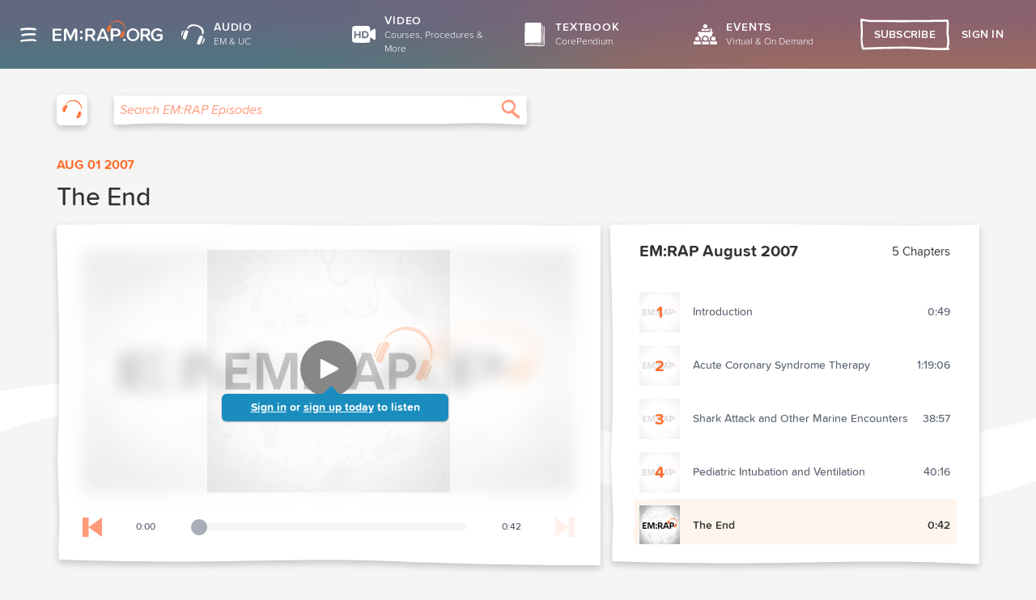

--- FILE ---
content_type: text/css
request_url: https://www.emrap.org/packages/@silverorange/emrap-client/assets/HDSearchBar-CLe7fG_p.css
body_size: 3635
content:
.hd-thumbnail-duration{position:absolute;right:.5rem;bottom:.5rem;padding:.25rem .4rem;background-color:#000;color:#fff;letter-spacing:.05rem;font-size:.825rem;font-weight:500;border-radius:4px}.hd-video-thumbnail__poster-frame{position:relative;overflow:hidden}.hd-video-thumbnail{display:flex;flex-direction:column;position:relative;text-decoration:none;margin-bottom:2rem;width:100%}.hd-video-thumbnail:focus{outline:none}.hd-video-thumbnail:focus .hd-video-thumbnail__poster-frame{outline:2px solid #b96ec1}.hd-video-thumbnail.hd-video-thumbnail--chapter-page{width:auto;margin-right:0}.hd-video-thumbnail.hd-video-thumbnail--chapter-page .hd-video-thumbnail__container{display:flex;width:100%;flex:1;padding:1rem}.hd-video-thumbnail.hd-video-thumbnail--chapter-page .hd-video-thumbnail__poster-frame{margin-right:1rem;height:auto;min-width:6.875rem;width:6.875rem}@media(min-width:62rem){.hd-video-thumbnail.hd-video-thumbnail--chapter-page .hd-video-thumbnail__poster-frame{min-width:9rem;width:9rem}}.hd-video-thumbnail.hd-video-thumbnail--chapter-page .hd-video-thumbnail__title{font-size:1rem;line-height:1.2rem;height:auto}.hd-video-thumbnail.hd-video-thumbnail--chapter-page .hd-video-thumbnail__upload-date{font-size:.875rem;line-height:1rem}.hd-playlist-items--suggestion-list>.hd-video-thumbnail.hd-video-thumbnail--suggestion-list{margin-right:0;margin-bottom:0;width:100%;padding:1rem 0}@media(min-width:62rem){.hd-playlist-items--suggestion-list>.hd-video-thumbnail.hd-video-thumbnail--suggestion-list{margin:0;padding:1rem .5rem 0;width:20%}}.hd-playlist-items--suggestion-list>.hd-video-thumbnail.hd-video-thumbnail--suggestion-list .hd-video-thumbnail__container{display:flex}@media(min-width:62rem){.hd-playlist-items--suggestion-list>.hd-video-thumbnail.hd-video-thumbnail--suggestion-list .hd-video-thumbnail__container{display:block}}.hd-playlist-items--suggestion-list>.hd-video-thumbnail.hd-video-thumbnail--suggestion-list .hd-video-thumbnail__container .hd-video-thumbnail__poster-frame{width:6.875rem;min-width:6.875rem;margin-right:1rem}@media(min-width:62rem){.hd-playlist-items--suggestion-list>.hd-video-thumbnail.hd-video-thumbnail--suggestion-list .hd-video-thumbnail__container .hd-video-thumbnail__poster-frame{width:auto;margin-right:0}}.hd-playlist-items--suggestion-list>.hd-video-thumbnail.hd-video-thumbnail--suggestion-list .hd-video-thumbnail__title{color:#383e47;font-weight:600;font-size:.875rem;height:auto;line-height:1rem;-webkit-box-orient:horizontal}.hd-playlist-items--suggestion-list>.hd-video-thumbnail.hd-video-thumbnail--suggestion-list .hd-video-thumbnail__title .hd-playlist-thumbnail__title-label{letter-spacing:0}@media(min-width:62rem){.hd-playlist-items--suggestion-list>.hd-video-thumbnail.hd-video-thumbnail--suggestion-list .hd-video-thumbnail__title{font-size:1rem}}.hd-playlist-items--suggestion-list>.hd-video-thumbnail.hd-video-thumbnail--suggestion-list .hd-video-thumbnail__upload-date{margin:0;font-weight:500;font-size:.875rem;color:#5d6775}.hd-playlist-items--suggestion-list>.hd-video-thumbnail.hd-video-thumbnail--suggestion-list .hd-video-thumbnail__description{justify-content:center;margin-top:0;display:flex;flex-direction:column}@media(min-width:62rem){.hd-playlist-items--suggestion-list>.hd-video-thumbnail.hd-video-thumbnail--suggestion-list .hd-video-thumbnail__description{margin-top:1rem}}.hd-video-thumbnail--chapter-page-selected{pointer-events:none}.hd-video-thumbnail--chapter-page-selected .hd-video-thumbnail__container{background-color:#17172599}.hd-video-thumbnail--chapter-page-selected .hd-video-thumbnail__container .hd-video-thumbnail__poster-frame{outline:2px solid #73d6c8}.hd-video-thumbnail__image{aspect-ratio:16/9;background-color:#000;background-position:center center;background-size:contain;background-repeat:no-repeat}.hd-video-thumbnail__progress-bar{position:absolute;bottom:0;width:100%;height:4px}.hd-video-thumbnail__description{margin-top:1rem;display:flex;flex-direction:column;gap:.25rem}.hd-video-thumbnail__description--chapter-page:has(:nth-child(2):nth-last-child(1)){gap:10px}.hd-video-thumbnail__description--chapter-page:has(:nth-child(3)){gap:5px}.hd-video-thumbnail__title{margin:0;color:#fff;font-weight:400;font-size:.75rem;display:-webkit-box;overflow:hidden;-webkit-line-clamp:2;-webkit-box-orient:vertical;height:2rem}@media(min-width:48rem){.hd-video-thumbnail__title{font-size:1rem}}.hd-video-thumbnail__upload-date{margin:0;color:#bdbdbd;font-weight:300;font-size:.625rem}@media(min-width:48rem){.hd-video-thumbnail__upload-date{font-size:.875rem}}.hd-video-thumbnail__free-badge{width:fit-content;background-color:var(--theme--tertiary-palette--dark);border-radius:5px;padding:3px 4px;color:var(--theme--neutral-palette--white);font-size:.625rem;font-weight:700;letter-spacing:.5px;text-transform:uppercase}.hd-playlist-thumbnail__poster-frame{position:relative;overflow:hidden}.hd-playlist-thumbnail{display:flex;flex-direction:column;position:relative;text-decoration:none;margin-bottom:2rem;width:100%}@media(min-width:75rem){.hd-playlist-thumbnail{max-width:15rem}}.hd-playlist-thumbnail:focus{outline:none}.hd-playlist-thumbnail:focus .hd-playlist-thumbnail__poster-frame{outline:2px solid #b96ec1}@media(min-width:30rem){.hd-playlist-thumbnail:hover .hd-playlist-thumbnail__overlay{left:0}.hd-playlist-thumbnail:hover .hd-playlist-thumbnail__overlay:after{transition:.5s;width:77%}.hd-playlist-thumbnail:hover .hd-playlist-thumbnail__overlay-video-count-container{padding-left:3.3rem;transition:padding-left .5s ease-in-out}.hd-playlist-thumbnail:hover .hd-playlist-thumbnail__overlay-description{opacity:1;transition:opacity .6s ease-in-out .15s}}.hd-playlist-items--chapter-page>.hd-playlist-thumbnail.hd-playlist-thumbnail--chapter-page{max-width:none;width:100%;padding:1rem;margin:0}.hd-playlist-items--chapter-page>.hd-playlist-thumbnail.hd-playlist-thumbnail--chapter-page .hd-playlist-thumbnail__overlay-video-count-number{font-size:1.5rem}@media(min-width:62rem){.hd-playlist-items--chapter-page>.hd-playlist-thumbnail.hd-playlist-thumbnail--chapter-page .hd-playlist-thumbnail__overlay-video-count-number{font-size:1.75rem;line-height:.8}}.hd-playlist-items--chapter-page>.hd-playlist-thumbnail.hd-playlist-thumbnail--chapter-page .hd-playlist-thumbnail__overlay-video-count-text{font-size:.58rem}.hd-playlist-items--chapter-page>.hd-playlist-thumbnail.hd-playlist-thumbnail--chapter-page .hd-playlist-thumbnail__container{display:flex;width:100%;flex:1}.hd-playlist-items--chapter-page>.hd-playlist-thumbnail.hd-playlist-thumbnail--chapter-page .hd-playlist-thumbnail__poster-frame{margin-right:1rem;height:auto;min-width:6.875rem;width:6.875rem}@media(min-width:62rem){.hd-playlist-items--chapter-page>.hd-playlist-thumbnail.hd-playlist-thumbnail--chapter-page .hd-playlist-thumbnail__poster-frame{min-width:9rem;width:9rem}}.hd-playlist-items--chapter-page>.hd-playlist-thumbnail.hd-playlist-thumbnail--chapter-page .hd-playlist-thumbnail__title{font-size:.875rem;line-height:1;-webkit-box-orient:horizontal;margin-bottom:.25rem}@media(min-width:62rem){.hd-playlist-items--chapter-page>.hd-playlist-thumbnail.hd-playlist-thumbnail--chapter-page .hd-playlist-thumbnail__title{font-size:1rem}}.hd-playlist-items--chapter-page>.hd-playlist-thumbnail.hd-playlist-thumbnail--chapter-page .hd-playlist-thumbnail__title .hd-playlist-thumbnail__title-label{letter-spacing:0}.hd-playlist-items--chapter-page>.hd-playlist-thumbnail.hd-playlist-thumbnail--chapter-page:hover .hd-playlist-thumbnail__overlay-description{display:none}.hd-playlist-items--chapter-page>.hd-playlist-thumbnail.hd-playlist-thumbnail--chapter-page .hd-playlist-thumbnail__overlay{overflow:hidden}.hd-playlist-items--chapter-page>.hd-playlist-thumbnail:not(:hover) .hd-playlist-thumbnail__overlay{left:calc(100% - 4.75rem)}.hd-playlist-items--chapter-page>.hd-playlist-thumbnail .hd-playlist-thumbnail__description{margin-top:0}.hd-playlist-items--chapter-page>.hd-playlist-thumbnail .hd-playlist-thumbnail__title{height:auto}.hd-playlist-items--related-playlist>.hd-playlist-thumbnail.hd-playlist-thumbnail--related-playlist .hd-playlist-thumbnail__poster-frame{min-width:6.875rem;width:6.875rem}@media(min-width:62rem){.hd-playlist-items--related-playlist>.hd-playlist-thumbnail.hd-playlist-thumbnail--related-playlist .hd-playlist-thumbnail__poster-frame{min-width:9rem;width:9rem}}.hd-playlist-items--related-playlist>.hd-playlist-thumbnail.hd-playlist-thumbnail--related-playlist .hd-playlist-thumbnail__title{height:auto}.hd-playlist-items--related-playlist>.hd-playlist-thumbnail.hd-playlist-thumbnail--related-playlist .hd-playlist-thumbnail__title span{color:#383e47;font-weight:600}.hd-playlist-items--related-playlist>.hd-playlist-thumbnail.hd-playlist-thumbnail--related-playlist .hd-playlist-thumbnail__upload-date{color:#5d6775;font-weight:500;font-size:.75rem}.hd-playlist-items--suggestion-list>.hd-playlist-thumbnail.hd-playlist-thumbnail--suggestion-list{margin-right:0;margin-bottom:0;width:100%;padding:1rem 0}@media(min-width:62rem){.hd-playlist-items--suggestion-list>.hd-playlist-thumbnail.hd-playlist-thumbnail--suggestion-list{margin:0;padding:1rem .5rem 0;max-width:none;width:20%}}.hd-playlist-items--suggestion-list>.hd-playlist-thumbnail.hd-playlist-thumbnail--suggestion-list .hd-playlist-thumbnail__overlay-video-count-number{font-size:1.5rem}@media(min-width:62rem){.hd-playlist-items--suggestion-list>.hd-playlist-thumbnail.hd-playlist-thumbnail--suggestion-list .hd-playlist-thumbnail__overlay-video-count-number{font-size:1.75rem;line-height:.8}}.hd-playlist-items--suggestion-list>.hd-playlist-thumbnail.hd-playlist-thumbnail--suggestion-list .hd-playlist-thumbnail__overlay-video-count-text{font-size:.58rem}.hd-playlist-items--suggestion-list>.hd-playlist-thumbnail.hd-playlist-thumbnail--suggestion-list .hd-playlist-thumbnail__container{display:flex;width:100%;flex:1}.hd-playlist-items--suggestion-list>.hd-playlist-thumbnail.hd-playlist-thumbnail--suggestion-list .hd-playlist-thumbnail__poster-frame{margin-right:1rem;height:auto;min-width:6.875rem;width:6.875rem}@media(min-width:62rem){.hd-playlist-items--suggestion-list>.hd-playlist-thumbnail.hd-playlist-thumbnail--suggestion-list .hd-playlist-thumbnail__poster-frame{min-width:9rem;width:9rem}}.hd-playlist-items--suggestion-list>.hd-playlist-thumbnail.hd-playlist-thumbnail--suggestion-list .hd-playlist-thumbnail__title{font-size:.875rem;line-height:1;-webkit-box-orient:horizontal;margin-bottom:.25rem}.hd-playlist-items--suggestion-list>.hd-playlist-thumbnail.hd-playlist-thumbnail--suggestion-list .hd-playlist-thumbnail__title .hd-playlist-thumbnail__title-label{letter-spacing:0}.hd-playlist-items--suggestion-list>.hd-playlist-thumbnail.hd-playlist-thumbnail--suggestion-list:hover .hd-playlist-thumbnail__overlay-description{display:none}.hd-playlist-items--suggestion-list>.hd-playlist-thumbnail.hd-playlist-thumbnail--suggestion-list .hd-playlist-thumbnail__overlay{overflow:hidden}.hd-playlist-items--suggestion-list>.hd-playlist-thumbnail.hd-playlist-thumbnail--suggestion-list:not(:hover) .hd-playlist-thumbnail__overlay{left:calc(100% - 4.75rem)}.hd-playlist-items--suggestion-list>.hd-playlist-thumbnail.hd-playlist-thumbnail--suggestion-list .hd-playlist-thumbnail__container{display:flex}@media(min-width:62rem){.hd-playlist-items--suggestion-list>.hd-playlist-thumbnail.hd-playlist-thumbnail--suggestion-list .hd-playlist-thumbnail__container{display:block}}.hd-playlist-items--suggestion-list>.hd-playlist-thumbnail.hd-playlist-thumbnail--suggestion-list .hd-playlist-thumbnail__container .hd-playlist-thumbnail__poster-frame{width:6.875rem;min-width:6.875rem;margin-right:1rem}@media(min-width:62rem){.hd-playlist-items--suggestion-list>.hd-playlist-thumbnail.hd-playlist-thumbnail--suggestion-list .hd-playlist-thumbnail__container .hd-playlist-thumbnail__poster-frame{width:auto;margin-right:0}}.hd-playlist-items--suggestion-list>.hd-playlist-thumbnail.hd-playlist-thumbnail--suggestion-list .hd-playlist-thumbnail__title{color:#383e47;font-weight:600;font-size:.875rem;height:auto}@media(min-width:62rem){.hd-playlist-items--suggestion-list>.hd-playlist-thumbnail.hd-playlist-thumbnail--suggestion-list .hd-playlist-thumbnail__title{font-size:1rem}}.hd-playlist-items--suggestion-list>.hd-playlist-thumbnail.hd-playlist-thumbnail--suggestion-list .hd-playlist-thumbnail__upload-date{margin:0;font-weight:500;font-size:.875rem;color:#5d6775}.hd-playlist-items--suggestion-list>.hd-playlist-thumbnail.hd-playlist-thumbnail--suggestion-list .hd-playlist-thumbnail__description{margin-top:0}@media(min-width:62rem){.hd-playlist-items--suggestion-list>.hd-playlist-thumbnail.hd-playlist-thumbnail--suggestion-list .hd-playlist-thumbnail__description{margin-top:1rem}}.hd-playlist-thumbnail__image{aspect-ratio:16/9;background-color:#262c44}.hd-playlist-thumbnail__image-element{display:block;width:100%;height:auto}.hd-playlist-thumbnail__image-shim{width:100%;height:100%;background-position:center center;background-size:contain;background-repeat:no-repeat;opacity:.2}.hd-playlist-thumbnail__description{justify-content:center;display:flex;flex-direction:column;margin-top:1rem}.hd-playlist-thumbnail__title-label{color:#73d6c8;text-transform:uppercase;letter-spacing:1px}.hd-playlist-thumbnail__title{margin:0;color:#fff;font-weight:400;font-size:.75rem;margin-bottom:.25rem;display:-webkit-box;overflow:hidden;-webkit-line-clamp:2;-webkit-box-orient:vertical;height:2rem}@media(min-width:48rem){.hd-playlist-thumbnail__title{font-size:1rem}}.hd-playlist-thumbnail__upload-date{margin:0;color:#bdbdbd;font-weight:300;font-size:.625rem}@media(min-width:48rem){.hd-playlist-thumbnail__upload-date{font-size:.875rem}}.hd-playlist-thumbnail__overlay-text{display:flex;flex-direction:column;justify-content:space-between;height:100%}.hd-playlist-thumbnail__overlay-description{padding:0 1rem 1rem 3.8rem;opacity:0;display:none;flex:1 0 auto;flex-direction:column;justify-content:space-between}@media(min-width:48rem){.hd-playlist-thumbnail__overlay-description{display:flex}}.hd-playlist-thumbnail__overlay-video-count{width:4rem;text-align:center}.hd-playlist-thumbnail__overlay-video-count-container{color:#73d6c8;margin-bottom:.25rem;padding-left:1.2rem;padding-top:.75rem;transition:padding-left .5s ease-in-out}.hd-playlist-thumbnail__overlay-video-count-number{display:inline;font-weight:800;line-height:.8;font-size:1.8rem}@media(min-width:30rem){.hd-playlist-thumbnail__overlay-video-count-number{font-size:2rem}}@media(min-width:48rem){.hd-playlist-thumbnail__overlay-video-count-number{font-size:2.25rem}}.hd-playlist-thumbnail__overlay-video-count-text{display:block;font-size:.75rem;font-weight:500;text-transform:uppercase;letter-spacing:.5px}.hd-playlist-thumbnail__overlay-title{font-weight:600;line-height:1;max-height:2em;margin:0;overflow:hidden;flex:1 0 auto;display:flex;align-items:center;font-size:1.5rem}@media(min-width:62rem){.hd-playlist-thumbnail__overlay-title{font-size:1.75rem}}.hd-playlist-thumbnail__overlay-title--long{font-size:1rem}@media(min-width:62rem){.hd-playlist-thumbnail__overlay-title--long{font-size:1.25rem}}.hd-playlist-thumbnail__overlay-title--longer{font-size:1rem;align-items:flex-start}.hd-playlist-thumbnail__overlay-action{text-align:right;padding-top:.25rem}.hd-playlist-thumbnail__overlay-action-text{padding-bottom:0}.hd-playlist-thumbnail__overlay-action-text:hover{background-image:none}.hd-playlist-thumbnail__overlay{position:absolute;width:100%;z-index:1;top:0;right:0;left:calc(100% - 95px);bottom:0;transition:.5s;display:block;background-image:url("data:image/svg+xml,%3csvg%20xmlns='http://www.w3.org/2000/svg'%20viewBox='0%200%20229%20140'%3e%3cpath%20d='M229,140V0H14.5L0,39,55,140Z'%20fill='%233c253f'/%3e%3cpath%20d='M229,140V0H29L0,39,73,140Z'%20fill='%2364346c'%20fill-opacity='0.7'/%3e%3c/svg%3e");background-repeat:no-repeat;background-position:left center;background-size:cover;color:#fff}@media(min-width:30rem){.hd-playlist-thumbnail__overlay:after{content:"";display:block;position:absolute;z-index:-7;top:0;left:auto;right:0;bottom:0;opacity:.1;width:0;background-repeat:no-repeat;transition:.5s}}.hd-playlist-thumbnail .hd-playlist-thumbnail__overlay:after,.hd-playlist-thumbnail .hd-playlist-thumbnail__image-shim{background-image:url(https://d140vvwqovffrf.cloudfront.net/app-resources/graphics/thumb-default.svg)}.hd-playlist-thumbnail.procedures .hd-playlist-thumbnail__overlay:after,.hd-playlist-thumbnail.procedures .hd-playlist-thumbnail__image-shim{background-image:url(https://d140vvwqovffrf.cloudfront.net/app-resources/graphics/thumb-procedures.svg)}.hd-playlist-thumbnail.courses .hd-playlist-thumbnail__overlay:after,.hd-playlist-thumbnail.courses .hd-playlist-thumbnail__image-shim{background-image:url(https://d140vvwqovffrf.cloudfront.net/app-resources/graphics/thumb-courses.svg)}.hd-playlist-thumbnail.covid .hd-playlist-thumbnail__overlay:after,.hd-playlist-thumbnail.covid .hd-playlist-thumbnail__image-shim{background-image:url(https://d140vvwqovffrf.cloudfront.net/app-resources/graphics/thumb-covid.svg)}.hd-playlist-thumbnail.ecg .hd-playlist-thumbnail__overlay:after,.hd-playlist-thumbnail.ecg .hd-playlist-thumbnail__image-shim{background-image:url(https://d140vvwqovffrf.cloudfront.net/app-resources/graphics/thumb-ecg.svg)}.hd-playlist-thumbnail.inside-emrap .hd-playlist-thumbnail__overlay:after,.hd-playlist-thumbnail.inside-emrap .hd-playlist-thumbnail__image-shim{background-image:url(https://d140vvwqovffrf.cloudfront.net/app-resources/graphics/thumb-inside-emrap.svg)}.hd-playlist-thumbnail.live-events .hd-playlist-thumbnail__overlay:after,.hd-playlist-thumbnail.live-events .hd-playlist-thumbnail__image-shim{background-image:url(https://d140vvwqovffrf.cloudfront.net/app-resources/graphics/thumb-live-events.svg)}.hd-playlist-thumbnail.ultrasound .hd-playlist-thumbnail__overlay:after,.hd-playlist-thumbnail.ultrasound .hd-playlist-thumbnail__image-shim{background-image:url(https://d140vvwqovffrf.cloudfront.net/app-resources/graphics/thumb-ultrasound.svg)}.hd-playlist-thumbnail.fundamentals .hd-playlist-thumbnail__overlay{background-image:url("data:image/svg+xml,%3csvg%20fill='none'%20xmlns='http://www.w3.org/2000/svg'%20viewBox='0%200%20190%20139'%3e%3cg%20clip-path='url(%23a)'%3e%3cpath%20d='M190%20139V0H14.312L0%2038.584%2054.286%20139H190Z'%20fill='%2373154E'/%3e%3cg%20filter='url(%23b)'%3e%3cpath%20d='M190%20139V0H29.117L0%2038.584%2072.052%20139H190Z'%20fill='%2364346C'%20fill-opacity='.7'/%3e%3cpath%20d='M190%20139V0H29.117L0%2038.584%2072.052%20139H190Z'%20fill='%238A285D'/%3e%3c/g%3e%3c/g%3e%3cdefs%3e%3cclipPath%20id='a'%3e%3cpath%20fill='%23fff'%20d='M0%200h190v139H0z'/%3e%3c/clipPath%3e%3cfilter%20id='b'%20x='-4'%20y='0'%20width='198'%20height='147'%20filterUnits='userSpaceOnUse'%20color-interpolation-filters='sRGB'%3e%3cfeFlood%20flood-opacity='0'%20result='BackgroundImageFix'/%3e%3cfeColorMatrix%20in='SourceAlpha'%20values='0%200%200%200%200%200%200%200%200%200%200%200%200%200%200%200%200%200%20127%200'%20result='hardAlpha'/%3e%3cfeOffset%20dy='4'/%3e%3cfeGaussianBlur%20stdDeviation='2'/%3e%3cfeColorMatrix%20values='0%200%200%200%200%200%200%200%200%200%200%200%200%200%200%200%200%200%200.25%200'/%3e%3cfeBlend%20in2='BackgroundImageFix'%20result='effect1_dropShadow_17_21'/%3e%3cfeBlend%20in='SourceGraphic'%20in2='effect1_dropShadow_17_21'%20result='shape'/%3e%3c/filter%3e%3c/defs%3e%3c/svg%3e")}.hd-playlist-thumbnail.fundamentals .hd-playlist-thumbnail__overlay:after,.hd-playlist-thumbnail.fundamentals .hd-playlist-thumbnail__image-shim{background-image:url(https://d140vvwqovffrf.cloudfront.net/app-resources/graphics/thumb-fundamentals.svg)}.hd-playlist-thumbnail.key-topics .hd-playlist-thumbnail__overlay{background-image:url("data:image/svg+xml,%3csvg%20fill='none'%20xmlns='http://www.w3.org/2000/svg'%20viewBox='0%200%20190%20139'%3e%3cg%20clip-path='url(%23a)'%3e%3cpath%20d='M190%20139V0H14.312L0%2038.584%2054.286%20139H190Z'%20fill='%2373154E'/%3e%3cg%20filter='url(%23b)'%3e%3cpath%20d='M190%20139V0H29.117L0%2038.584%2072.052%20139H190Z'%20fill='%2364346C'%20fill-opacity='.7'/%3e%3cpath%20d='M190%20139V0H29.117L0%2038.584%2072.052%20139H190Z'%20fill='%238A285D'/%3e%3c/g%3e%3c/g%3e%3cdefs%3e%3cclipPath%20id='a'%3e%3cpath%20fill='%23fff'%20d='M0%200h190v139H0z'/%3e%3c/clipPath%3e%3cfilter%20id='b'%20x='-4'%20y='0'%20width='198'%20height='147'%20filterUnits='userSpaceOnUse'%20color-interpolation-filters='sRGB'%3e%3cfeFlood%20flood-opacity='0'%20result='BackgroundImageFix'/%3e%3cfeColorMatrix%20in='SourceAlpha'%20values='0%200%200%200%200%200%200%200%200%200%200%200%200%200%200%200%200%200%20127%200'%20result='hardAlpha'/%3e%3cfeOffset%20dy='4'/%3e%3cfeGaussianBlur%20stdDeviation='2'/%3e%3cfeColorMatrix%20values='0%200%200%200%200%200%200%200%200%200%200%200%200%200%200%200%200%200%200.25%200'/%3e%3cfeBlend%20in2='BackgroundImageFix'%20result='effect1_dropShadow_17_21'/%3e%3cfeBlend%20in='SourceGraphic'%20in2='effect1_dropShadow_17_21'%20result='shape'/%3e%3c/filter%3e%3c/defs%3e%3c/svg%3e")}.hd-playlist-thumbnail.key-topics .hd-playlist-thumbnail__overlay:after,.hd-playlist-thumbnail.key-topics .hd-playlist-thumbnail__image-shim{background-image:url(https://d140vvwqovffrf.cloudfront.net/app-resources/graphics/thumb-key-topics.svg)}.hd-search-bar{display:inline-flex;align-items:center;height:36px;width:100%;background-image:url("data:image/svg+xml,%3csvg%20preserveAspectRatio='none'%20width='507'%20height='36'%20viewBox='0%200%20507%2036'%20fill='none'%20xmlns='http://www.w3.org/2000/svg'%3e%3cpath%20fill-rule='evenodd'%20clip-rule='evenodd'%20d='M99.4672%2035.2139C99.4639%2035.2457%2099.4606%2035.2776%2099.4573%2035.3095H96.531C95.5784%2035.2772%2094.6291%2035.2453%2093.6826%2035.2139H90.4714V35.1088C68.7294%2034.4089%2048.3957%2034.0175%2026.3767%2035.1614C24.813%2035.2426%2023.249%2035.3325%2021.6849%2035.4225C14.6628%2035.8264%207.63795%2036.2304%200.618247%2035.8438L1.18741%2035.6239C-0.0669235%2030.8432%200.345073%2025.7668%200.759504%2020.6603C0.980867%2017.9327%201.20292%2015.1966%201.17212%2012.4925C1.15692%2011.154%201.07913%209.81071%201.0014%208.46844C0.838846%205.66144%200.676542%202.85878%201.08745%200.113258L1.35509%200C30.1544%200.572822%2058.958%200.649053%2087.7584%200.227967C90.5036%200.187855%2093.4328%200.20051%2096.2252%200.213871H399.973C403.068%200.200552%20406.315%200.187966%20409.358%200.227955C441.301%200.64799%20473.248%200.57195%20505.19%200.000557164L505.487%200.113532C505.942%202.85219%20505.762%205.64785%20505.582%208.44783C505.496%209.78677%20505.41%2011.1267%20505.393%2012.4618C505.359%2015.159%20505.605%2017.8881%20505.85%2020.6086L505.85%2020.6093C506.31%2025.703%20506.767%2030.7668%20505.376%2035.5355L506.007%2035.755C498.221%2036.1405%20490.43%2035.7375%20482.642%2035.3347C480.907%2035.2449%20479.172%2035.1552%20477.438%2035.0742C453.057%2033.9351%20430.54%2034.3222%20406.471%2035.0181V35.2139H399.893L399.628%2035.2219H396.382L396.382%2035.2139H99.4672Z'%20fill='white'/%3e%3c/svg%3e");background-size:100% 100%;filter:var(--token--drop-shadow--soft)}.hd-search-bar:focus-within{outline:3px solid rgb(var(--theme--primary-palette--midtone) .5)}.hd-search-bar__input{flex:1 1 auto;background:none;border:none;padding-left:.5rem;font-size:1rem;width:100%;font-family:inherit}.hd-search-bar__input:focus{outline:none}.hd-search-bar__input::placeholder{color:var(--theme--text-primary--color);font-style:italic}.hd-search-bar__button{-webkit-appearance:none;-moz-appearance:none;appearance:none;flex:0 0 auto;background:none;border:none;cursor:pointer;outline:none;padding-inline:6px}[data-is-urgent-care=true] .hd-search-bar__icon path{fill:var(--token--color--accent)}


--- FILE ---
content_type: text/css
request_url: https://www.emrap.org/packages/@silverorange/emrap-client/assets/HDHeaderBar-C7ZIr4_E.css
body_size: 2659
content:
.video-home-link__container{display:flex;align-items:center}.video-home-link{display:flex;align-items:center;filter:var(--token--drop-shadow--soft)}.video-home-link:hover path.camera,.video-home-link:focus path.camera{filter:brightness(1.1)}.hd-playlists-menu__body--open{overflow:hidden}.hd-playlists-menu__overlay:before,.hd-playlists-menu{position:absolute;top:0;width:100%;height:calc(100vh - var(--top-offset))}.hd-playlists-menu__overlay:before{content:"";display:block;background:#00000080}.hd-playlists-menu{overflow-y:auto;overscroll-behavior:contain;background:linear-gradient(261.53deg,#141522 6.27%,#2a2841eb 53.73%,#5d3864 97.84%),#432747;box-shadow:0 6px 4px -4px #0003 inset,0 6px 4px -4px #0003;z-index:2000;transition:opacity .25s ease-in-out}.hd-playlists-menu:focus{outline:none}.hd-playlists-menu.ReactModal__Content{opacity:0}.hd-playlists-menu.ReactModal__Content--after-open{opacity:1}.hd-playlists-menu.ReactModal__Content--before-close{opacity:0}.hd-playlists-menu__content{max-width:1280px;padding-left:1rem;padding-right:1rem;margin-left:auto;margin-right:auto;margin-top:1rem;margin-bottom:2rem}@media(min-width:48rem){.hd-playlists-menu__content{padding-right:0;padding-left:0}}.hd-playlists-menu__toggle.sketchy-link.sketchy-link--filled.sketchy-link--has-icon .sketchy-link__text,.hd-playlists-menu__close.sketchy-link.sketchy-link--filled.sketchy-link--has-icon .sketchy-link__text{display:inline-flex;align-items:center}.hd-playlists-menu__toggle.sketchy-link.sketchy-link--filled.sketchy-link--has-icon .hd-playlists-menu__secondary-icon,.hd-playlists-menu__close.sketchy-link.sketchy-link--filled.sketchy-link--has-icon .hd-playlists-menu__secondary-icon{margin:0 0 0 .25rem}.hd-playlists-menu__toggle.sketchy-link.sketchy-link--filled.sketchy-link--has-icon .hd-playlists-menu__secondary-icon{display:none}@media(min-width:30rem){.hd-playlists-menu__toggle.sketchy-link.sketchy-link--filled.sketchy-link--has-icon .hd-playlists-menu__secondary-icon{display:block;transform:scale(.8) rotate(90deg)}}.hd-playlists-menu__close.sketchy-link.sketchy-link--filled.sketchy-link--has-icon{background-image:none;flex-direction:row;flex-wrap:wrap}.hd-playlists-menu__close.sketchy-link.sketchy-link--filled.sketchy-link--has-icon>.icon{flex:0 0 auto;margin:0 .5rem 0 0}.hd-playlists-menu__close.sketchy-link.sketchy-link--filled.sketchy-link--has-icon:hover{background-image:url("data:image/svg+xml,%3csvg%20xmlns='http://www.w3.org/2000/svg'%20xmlns:xlink='http://www.w3.org/1999/xlink'%20viewBox='0%200%20130%2035'%3e%3cdefs%3e%3clinearGradient%20id='a'%20x1='64.97'%20y1='61.66'%20x2='64.97'%20y2='26.8'%20gradientTransform='matrix(1,%200,%200,%20-1,%200,%2061.66)'%20gradientUnits='userSpaceOnUse'%3e%3cstop%20offset='0'%20stop-color='%23885b90'/%3e%3cstop%20offset='0.35'%20stop-color='%237f4889'/%3e%3cstop%20offset='0.94'%20stop-color='%236b4274'/%3e%3c/linearGradient%3e%3c/defs%3e%3ctitle%3esketchy-button%3c/title%3e%3cpath%20d='M1.35,34.35.54,28.72a35.41,35.41,0,0,1-.45-4.81c0-1.69.26-3.36.39-5a67.84,67.84,0,0,0,0-8.79Q.23,5.3,0,.53L.37,0C5.66,1.14,11.12,1.22,16.54,1.27q56.07.6,112.15-.21l.35.11c.79,3.82,0,7.77-.11,11.67-.11,7.32,1.79,14.13.64,22,0,0-22.21-.23-33.36-.65C65,33,33.73,33.8,2.5,34.57'%20fill-rule='evenodd'%20fill='url(%23a)'/%3e%3c/svg%3e")}.hd-playlists-menu__close.sketchy-link.sketchy-link--filled.sketchy-link--has-icon .hd-playlists-menu__secondary-icon{transform:scale(.8)}@media(max-width:30rem){.sketchy-link.sketchy-link--hd-purple.sketchy-link--has-icon.sketchy-link--filled:hover,.sketchy-link.sketchy-link--hd-purple.sketchy-link--has-icon.sketchy-link--filled:focus{background-image:none;box-shadow:none}}.hd-playlists-menu__open-all,.hd-playlists-menu__close-all{display:none}@media(min-width:48rem){.hd-playlists-menu__open-all,.hd-playlists-menu__close-all{display:inline}}.hd-playlists-menu__header{margin:0 auto;display:flex;justify-content:space-between;align-items:center;padding:0 0 2rem}@media(min-width:48rem){.hd-playlists-menu__header{width:88%}}@media(min-width:62rem){.hd-playlists-menu__header{width:90%}}@media(min-width:86.25rem){.hd-playlists-menu__header{width:auto}}@media(min-width:48rem){.hd-playlists-menu__header{padding:0 0 3.125rem}}.hd-playlists-menu__search{display:flex;flex:1 1 auto;align-items:center}.hd-playlists-menu__search .hd-search-bar{display:none}@media(min-width:48rem){.hd-playlists-menu__search .hd-search-bar{display:flex;max-width:32rem;width:100%;margin:0 1rem 0 0}}.hd-playlists-menu__home-link{margin:0 1rem 0 0;align-items:center}.hd-playlists-menu__playlists{margin:0 auto;padding:0;list-style-type:none;margin:1rem -.5rem 0}@media(min-width:48rem){.hd-playlists-menu__playlists{width:88%}}@media(min-width:62rem){.hd-playlists-menu__playlists{width:90%}}@media(min-width:86.25rem){.hd-playlists-menu__playlists{width:auto}}@media(min-width:48rem){.hd-playlists-menu__playlists{padding:0 0 3.125rem;column-count:2;column-gap:5rem;width:calc(88% + 1rem);margin:0 auto}}@media(min-width:62rem){.hd-playlists-menu__playlists{width:calc(90% + 1rem);margin:0 auto}}@media(min-width:75rem){.hd-playlists-menu__playlists{display:grid;grid-template-columns:repeat(3,1fr)}}@media(min-width:86.25rem){.hd-playlists-menu__playlists{width:auto;margin:0 -.5rem}}.hd-playlists-menu__playlist{page-break-inside:avoid;display:table;width:100%}.hd-playlists-menu__playlist-title-container{padding:0 .5rem}@media(min-width:48rem){.hd-playlists-menu__playlist-title-container{margin:.5rem 0}}.hd-playlists-menu__playlist-title{font-family:proximasoft,Helvetica Neue,helvetica,arial,sans-serif;font-weight:700;font-size:1.25rem;letter-spacing:1px;text-decoration:none;text-transform:uppercase;color:#dacddd;border-bottom:1px solid transparent;border-left:0;border-right:0;border-top:0;border-image-slice:0 0 100 0;border-image-width:0 0 5px 0;border-image-outset:0 0 1px 0;border-image-repeat:stretch stretch}.hd-playlists-menu__playlist-title:hover{color:#b96ec1;border-image-source:url("data:image/svg+xml,%3csvg%20xmlns='http://www.w3.org/2000/svg'%20preserveAspectRatio='none'%20viewBox='0%200%20290%203'%3e%3cpath%20d='M145.17,1.69c47.07.05,94.33,1.18,141.37.73,3,0,3-1.24,0-1.21-47,.45-94.3-.68-141.37-.73C97.92.43,50.69.73,3.46,1c-3,0-3,1.24,0,1.22C50.69,2,97.92,1.64,145.17,1.69Z'%20fill='%23b96ec1'%20fill-rule='evenodd'/%3e%3c/svg%3e");border-bottom-color:#b96ec1}.hd-playlists-menu__playlist-items{list-style-type:none;margin:.5rem 0 3rem;padding:0}@media(min-width:48rem){.hd-playlists-menu__playlist-items{margin-top:1rem}}.hd-playlists-menu__item-count{position:relative;display:inline-flex;flex-direction:row-reverse}.hd-playlists-menu__item-count-videos{visibility:hidden;padding-left:.1875rem}.hd-playlists-menu__playlist-item-title{position:relative;display:flex;justify-content:space-between;padding:1rem .5rem .875rem;font-family:proximasoft,Helvetica Neue,helvetica,arial,sans-serif;font-size:1rem;letter-spacing:.01em;text-decoration:none;color:#dacddd;transition:color .25s ease-out}.hd-playlists-menu__playlist-item-title:before,.hd-playlists-menu__playlist-item-title:after{position:absolute;content:"";display:block;width:100%;height:100%;top:0;left:0;background-repeat:no-repeat;background-size:100% 100%;background-position:0 0;background-image:url("data:image/svg+xml,%3csvg%20preserveAspectRatio='none'%20viewBox='0%200%20261%2031'%20xmlns='http://www.w3.org/2000/svg'%3e%3cpath%20fill='%23FC8043'%20fill-rule='evenodd'%20clip-rule='evenodd'%20d='M2.71%2030.4l-1.62-4.82a13.11%2013.11%200%2001-.9-4.12c0-1.45.5-2.88.78-4.32.47-2.5.2-5.03-.08-7.54L0%201.42.74.97C11.35%201.95%2022.32%202%2033.2%202.06c75.05.34%20150.12.28%20225.17-.19l.7.1c1.58%203.27-.1%206.66-.22%2010-.23%206.28%204.98%2012.76-.04%2018.7l1.49.17c-22.37.38-44.76-.2-67.13-.55-62.68-1.01-125.44-.35-188.15.3'%20/%3e%3c/svg%3e");opacity:0;transition:opacity .25s ease-out}.hd-playlists-menu__playlist-item-title:after{background-image:url("data:image/svg+xml,%3csvg%20preserveAspectRatio='none'%20viewBox='0%200%20261%2031'%20xmlns='http://www.w3.org/2000/svg'%3e%3cpath%20fill='%23ffffff60'%20fill-rule='evenodd'%20clip-rule='evenodd'%20d='M2.71%2030.4l-1.62-4.82a13.11%2013.11%200%2001-.9-4.12c0-1.45.5-2.88.78-4.32.47-2.5.2-5.03-.08-7.54L0%201.42.74.97C11.35%201.95%2022.32%202%2033.2%202.06c75.05.34%20150.12.28%20225.17-.19l.7.1c1.58%203.27-.1%206.66-.22%2010-.23%206.28%204.98%2012.76-.04%2018.7l1.49.17c-22.37.38-44.76-.2-67.13-.55-62.68-1.01-125.44-.35-188.15.3'%20/%3e%3c/svg%3e")}.hd-playlists-menu__playlist-item-title:focus:after{opacity:1;transition:none}.hd-playlists-menu__playlist-item-title:focus{outline:none;color:#fff;transition:none}.hd-playlists-menu__playlist-item-title:focus .hd-playlists-menu__item-count{flex-direction:row}.hd-playlists-menu__playlist-item-title:focus .hd-playlists-menu__item-count-videos{visibility:visible}@media(hover:hover){.hd-playlists-menu__playlist-item-title:active:before,.hd-playlists-menu__playlist-item-title:hover:before{opacity:1;transition:none}.hd-playlists-menu__playlist-item-title:active,.hd-playlists-menu__playlist-item-title:hover{outline:none;color:#fff;transition:none}.hd-playlists-menu__playlist-item-title:active .hd-playlists-menu__item-count,.hd-playlists-menu__playlist-item-title:hover .hd-playlists-menu__item-count{flex-direction:row}.hd-playlists-menu__playlist-item-title:active .hd-playlists-menu__item-count-videos,.hd-playlists-menu__playlist-item-title:hover .hd-playlists-menu__item-count-videos{visibility:visible}}.hd-playlists-menu__playlist-item{margin:0;padding:0}.hd-playlists-menu__playlist-item:nth-child(4n+1) .hd-playlists-menu__playlist-item-title:before,.hd-playlists-menu__playlist-item:nth-child(4n+1) .hd-playlists-menu__playlist-item-title:after{transform:scaleX(-1) scaleY(-1)}.hd-playlists-menu__playlist-item:nth-child(4n+2) .hd-playlists-menu__playlist-item-title:before,.hd-playlists-menu__playlist-item:nth-child(4n+2) .hd-playlists-menu__playlist-item-title:after{transform:scaleX(1) scaleY(1)}.hd-playlists-menu__playlist-item:nth-child(4n+3) .hd-playlists-menu__playlist-item-title:before,.hd-playlists-menu__playlist-item:nth-child(4n+3) .hd-playlists-menu__playlist-item-title:after{transform:scaleX(-1) scaleY(1)}.hd-playlists-menu__playlist-item:nth-child(4n+4) .hd-playlists-menu__playlist-item-title:before,.hd-playlists-menu__playlist-item:nth-child(4n+4) .hd-playlists-menu__playlist-item-title:after{transform:scaleX(1) scaleY(-1)}@media(min-width:48rem){.hd-playlists-menu__playlist-item{margin:.25rem 0}}.hd-playlists-menu__item-title{position:relative;padding:0 .5rem 0 0}.hd-playlists-menu__item-cme{position:relative;top:-1px;padding:.1875rem .25rem .125rem;background:#fefefe;margin-left:.5rem;font-weight:700;font-size:.75rem;color:#251727;border-radius:3px}.hd-header-bar{margin:0 auto;display:flex;flex-direction:column-reverse;align-items:stretch;justify-content:space-between}@media(min-width:48rem){.hd-header-bar{width:88%}}@media(min-width:62rem){.hd-header-bar{width:90%}}@media(min-width:86.25rem){.hd-header-bar{width:auto}}@media(min-width:48rem){.hd-header-bar{align-items:center;flex-direction:row}}.hd-header-bar--chapter-page{margin:0 0 1rem;width:100%;padding:1rem 0 0}@media(min-width:48rem){.hd-header-bar--chapter-page{margin-bottom:0;padding:0 0 1.5rem}}.hd-header-bar__buttons{display:flex;align-items:center;justify-content:space-between;margin-bottom:16px}@media(min-width:48rem){.hd-header-bar__buttons{display:block;margin-bottom:0}}@media(min-width:30rem){.hd-header-bar__button{margin:0 0 0 8px}}@media(min-width:48rem){.hd-header-bar__button{margin:0 0 0 16px}}.hd-header-bar__search{display:flex;align-items:center;flex:1 1 auto}@media(min-width:48rem){.hd-header-bar__search .hd-search-bar{max-width:32rem}}.hd-header-bar__links{display:flex;align-items:center}.hd-header-bar__home-link{display:none;flex:0 0 auto;margin-right:var(--token--rem-spacing--lg)}@media(min-width:48rem){.hd-header-bar__home-link{display:flex;align-items:center}}@media(min-width:48rem){.hd-header-bar__home-link--mobile{display:none}}


--- FILE ---
content_type: application/javascript; charset=utf8
request_url: https://www.emrap.org/packages/@silverorange/emrap-client/assets/isArrayLike-Dm7NG6MT.js
body_size: 121
content:
import{e as s}from"./eq-CR0R9NgU.js";var t=9007199254740991,o=/^(?:0|[1-9]\d*)$/;function _(r,n){var i=typeof r;return n=n??t,!!n&&(i=="number"||i!="symbol"&&o.test(r))&&r>-1&&r%1==0&&r<n}var m=_,e=9007199254740991;function a(r){return typeof r=="number"&&r>-1&&r%1==0&&r<=e}var f=a,y=s,A=f;function E(r){return r!=null&&A(r.length)&&!y(r)}var p=E;export{m as _,p as a,f as i};
//# sourceMappingURL=isArrayLike-Dm7NG6MT.js.map


--- FILE ---
content_type: application/javascript; charset=utf8
request_url: https://www.emrap.org/packages/@silverorange/emrap-client/assets/CmeEvaluationsQuestions-NxdyiAD9.js
body_size: 1337
content:
import{j as t,e as o,g as u,a4 as m,Y as g}from"./index-Bz-XkYf-.js";function p({Tag:a="label",labelText:i,id:n,variant:s,htmlFor:e,isVisuallyHidden:l=!1}){return t.jsx(a,{htmlFor:e,id:n,"data-variant":s,className:o("legacy-form-label",{"global-is-visually-hidden":l}),children:i})}function j({text:a,size:i="default"}){return t.jsx("span",{className:"legacy-form-details","data-size":i,children:a})}function b({text:a,className:i}){return t.jsx("span",{className:o("legacy-form-hint",i),children:a})}const h=u.forwardRef(({id:a,type:i="text",inputMode:n="text",value:s,onChange:e,placeholder:l,variant:d="default",className:r,hasError:c=!1,..._},f)=>t.jsx("input",{ref:f,id:a,type:i,inputMode:n,value:s,onChange:e,placeholder:l,className:o("legacy-input",r),"data-variant":d,"data-has-error":c,..._}));h.displayName="Input";const y=({id:a,label:i,onChange:n,isChecked:s,isLabelVisuallyHidden:e=!1,isDisabled:l=!1})=>t.jsxs("div",{className:"legacy-checkbox","data-is-label-hidden":e,children:[t.jsx("input",{className:"legacy-checkbox__input",type:"checkbox",name:a,id:a,onChange:n,checked:s,disabled:l}),t.jsx("label",{htmlFor:a,className:o("legacy-checkbox__label",{"global-is-visually-hidden":e}),children:i})]});function v({id:a,name:i,value:n,title:s,isChecked:e,onChange:l,isDisabled:d,hasError:r}){return t.jsxs("label",{className:"legacy-radio-option","data-variant":r&&"error",children:[t.jsx("input",{disabled:d,type:"radio",name:i,value:n,checked:e,onChange:()=>l(a)})," ",s]})}function x({labelTag:a,question:i,details:n,hintText:s,isFlexLayout:e=!1,htmlFor:l,children:d,errorMessage:r}){const c=a==="legend"?"fieldset":"div";return t.jsxs(c,{className:"legacy-question",children:[t.jsx(p,{variant:"question",labelText:i,htmlFor:l,Tag:a}),t.jsxs("div",{className:"legacy-question__details-container",children:[n!==void 0&&t.jsx(j,{text:n}),s!==void 0&&t.jsx(b,{className:"legacy-question__hint",text:s})]}),t.jsx("div",{className:"legacy-question__input-container","data-is-flex-layout":e,children:d}),r!==void 0&&t.jsx(m,{variant:"negative",format:"form",message:r})]})}function C({label:a,value:i,setValue:n,isRequired:s}){if(a===null)return null;const[e,l]=u.useState(i),d=u.useCallback(g.debounce(n,500),[]),r=a.toLowerCase().replace(" ","-");return t.jsx(x,{question:a,hintText:s?void 0:"optional",htmlFor:r,children:t.jsx(h,{id:r,value:e,onChange:c=>{l(c.target.value),d(c.target.value)}})})}function k({label:a,options:i,value:n,onChange:s,isRequired:e}){return a===null?null:t.jsx(x,{labelTag:"legend",question:a,hintText:e?void 0:"optional",details:"Please check all that apply.",children:i.map(l=>{const d=n.includes(l.id);return l.title===null?null:t.jsx(y,{label:l.title,id:`${l.id}_checkbox`,isChecked:d,onChange:()=>{s(d?n.filter(r=>r!==l.id):[...n,l.id])}},l.id)})})}function N({label:a,name:i,options:n,value:s,onChange:e,isRequired:l}){return a===null?null:t.jsx(x,{labelTag:"legend",question:a,hintText:l?void 0:"optional",isFlexLayout:n.length<4,children:n.map(d=>t.jsx(v,{id:d.id,name:i,value:d.id,title:d.title,isChecked:d.id===s,onChange:()=>e(d.id)},d.id))})}function F({evaluation:a,evaluationResponse:i,updateCmeEvaluationQuestionResponse:n}){const s=Object.values(i.questionResponse).map(e=>e.evaluation_question_option_id).flat();return t.jsx(t.Fragment,{children:a.questions.map(e=>e.dependent_question_option_id!==null&&!s.includes(e.dependent_question_option_id)?null:e.question_type==="TYPE_TEXT"?t.jsx(C,{label:e.body_text,value:i.questionResponse[e.id].text_value??"",setValue:l=>n(e.id,[],l),isRequired:e.required},e.id):e.question_type==="TYPE_CHECKBOX"?t.jsx(k,{label:e.body_text,options:e.question_options,value:i.questionResponse[e.id].evaluation_question_option_id,onChange:l=>n(e.id,l,null),isRequired:e.required},e.id):e.question_type==="TYPE_RADIO"?t.jsx(N,{label:e.body_text,options:e.question_options,name:`radio_${e.id}`,value:i.questionResponse[e.id].evaluation_question_option_id[0]??null,onChange:l=>n(e.id,l===null?[]:[l],null),isRequired:e.required},e.id):null)})}export{y as C,p as F,h as I,b as a,j as b,F as c};
//# sourceMappingURL=CmeEvaluationsQuestions-NxdyiAD9.js.map


--- FILE ---
content_type: application/javascript; charset=utf8
request_url: https://www.emrap.org/packages/@silverorange/emrap-client/assets/DropdownButton-C5ZMCAxH.js
body_size: 2645
content:
import{j as A,e as i,bw as E}from"./index-Bz-XkYf-.js";const Y="[data-uri]";function w({className:g="",handleClick:o=()=>null,isOpen:t=!1,text:S="",displayCollapseLabel:I=!1}){return A.jsxs("button",{type:"button",className:i("dropdown-button",g,{"dropdown-button--open":t}),onClick:o,children:[A.jsx("span",{className:"dropdown-button__text",children:S}),I&&A.jsx("span",{className:"collapse-toggle__text",children:t?"Hide all":"Show all"}),A.jsx(E,{className:"dropdown-button__icon"})]})}export{w as D,Y as g};
//# sourceMappingURL=DropdownButton-C5ZMCAxH.js.map


--- FILE ---
content_type: application/javascript; charset=utf8
request_url: https://www.emrap.org/packages/@silverorange/emrap-client/assets/ReactPlayer-LQYgwDVm.js
body_size: 22995
content:
import{v as tt,g as ee,an as rt}from"./index-Bz-XkYf-.js";var Ke={},ie={};Object.defineProperty(ie,"__esModule",{value:!0});ie.DEPRECATED_CONFIG_PROPS=ie.defaultProps=ie.propTypes=void 0;var fe=nt(tt);function nt(o){return o&&o.__esModule?o:{default:o}}var oe=fe.default.string,te=fe.default.bool,he=fe.default.number,We=fe.default.array,ve=fe.default.oneOfType,ae=fe.default.shape,ne=fe.default.object,re=fe.default.func,ot=fe.default.node,at={url:ve([oe,We,ne]),playing:te,loop:te,controls:te,volume:he,muted:te,playbackRate:he,width:ve([oe,he]),height:ve([oe,he]),style:ne,progressInterval:he,playsinline:te,pip:te,light:ve([te,oe]),playIcon:ot,wrapper:ve([oe,re,ae({render:re.isRequired})]),config:ae({soundcloud:ae({options:ne,preload:te}),youtube:ae({playerVars:ne,embedOptions:ne,preload:te}),facebook:ae({appId:oe,version:oe,playerId:oe}),dailymotion:ae({params:ne,preload:te}),vimeo:ae({playerOptions:ne,preload:te}),file:ae({attributes:ne,tracks:We,forceVideo:te,forceAudio:te,forceHLS:te,forceDASH:te,hlsOptions:ne,hlsVersion:oe,dashVersion:oe}),wistia:ae({options:ne}),mixcloud:ae({options:ne}),twitch:ae({options:ne,playerId:oe})}),onReady:re,onStart:re,onPlay:re,onPause:re,onBuffer:re,onBufferEnd:re,onEnded:re,onError:re,onDuration:re,onSeek:re,onProgress:re,onEnablePIP:re,onDisablePIP:re};ie.propTypes=at;var it={playing:!1,loop:!1,controls:!1,volume:null,muted:!1,playbackRate:1,width:"640px",height:"360px",style:{},progressInterval:1e3,playsinline:!1,pip:!1,light:!1,wrapper:"div",config:{soundcloud:{options:{visual:!0,buying:!1,liking:!1,download:!1,sharing:!1,show_comments:!1,show_playcount:!1}},youtube:{playerVars:{playsinline:1,showinfo:0,rel:0,iv_load_policy:3,modestbranding:1},embedOptions:{},preload:!1},facebook:{appId:"1309697205772819",version:"v3.3",playerId:null},dailymotion:{params:{api:1,"endscreen-enable":!1},preload:!1},vimeo:{playerOptions:{autopause:!1,byline:!1,portrait:!1,title:!1},preload:!1},file:{attributes:{},tracks:[],forceVideo:!1,forceAudio:!1,forceHLS:!1,forceDASH:!1,hlsOptions:{},hlsVersion:"0.13.1",dashVersion:"2.9.2"},wistia:{options:{}},mixcloud:{options:{hide_cover:1}},twitch:{options:{},playerId:null}},onReady:function(){},onStart:function(){},onPlay:function(){},onPause:function(){},onBuffer:function(){},onBufferEnd:function(){},onEnded:function(){},onError:function(){},onDuration:function(){},onSeek:function(){},onProgress:function(){},onEnablePIP:function(){},onDisablePIP:function(){}};ie.defaultProps=it;var ut=["soundcloudConfig","youtubeConfig","facebookConfig","dailymotionConfig","vimeoConfig","fileConfig","wistiaConfig"];ie.DEPRECATED_CONFIG_PROPS=ut;var Z={},lt=function(d,p,T){var M=document.head||document.getElementsByTagName("head")[0],j=document.createElement("script");typeof p=="function"&&(T=p,p={}),p=p||{},T=T||function(){},j.type=p.type||"text/javascript",j.charset=p.charset||"utf8",j.async="async"in p?!!p.async:!0,j.src=d,p.attrs&&ft(j,p.attrs),p.text&&(j.text=""+p.text);var K="onload"in j?je:ct;K(j,T),j.onload||je(j,T),M.appendChild(j)};function ft(o,d){for(var p in d)o.setAttribute(p,d[p])}function je(o,d){o.onload=function(){this.onerror=this.onload=null,d(null,o)},o.onerror=function(){this.onerror=this.onload=null,d(new Error("Failed to load "+this.src),o)}}function ct(o,d){o.onreadystatechange=function(){this.readyState!="complete"&&this.readyState!="loaded"||(this.onreadystatechange=null,d(null,o))}}var st=function(d){return pt(d)&&!yt(d)};function pt(o){return!!o&&typeof o=="object"}function yt(o){var d=Object.prototype.toString.call(o);return d==="[object RegExp]"||d==="[object Date]"||vt(o)}var dt=typeof Symbol=="function"&&Symbol.for,ht=dt?Symbol.for("react.element"):60103;function vt(o){return o.$$typeof===ht}function mt(o){return Array.isArray(o)?[]:{}}function me(o,d){return d.clone!==!1&&d.isMergeableObject(o)?pe(mt(o),o,d):o}function gt(o,d,p){return o.concat(d).map(function(T){return me(T,p)})}function Pt(o,d){if(!d.customMerge)return pe;var p=d.customMerge(o);return typeof p=="function"?p:pe}function _t(o){return Object.getOwnPropertySymbols?Object.getOwnPropertySymbols(o).filter(function(d){return Object.propertyIsEnumerable.call(o,d)}):[]}function Ue(o){return Object.keys(o).concat(_t(o))}function He(o,d){try{return d in o}catch{return!1}}function Ot(o,d){return He(o,d)&&!(Object.hasOwnProperty.call(o,d)&&Object.propertyIsEnumerable.call(o,d))}function bt(o,d,p){var T={};return p.isMergeableObject(o)&&Ue(o).forEach(function(M){T[M]=me(o[M],p)}),Ue(d).forEach(function(M){Ot(o,M)||(He(o,M)&&p.isMergeableObject(d[M])?T[M]=Pt(M,p)(o[M],d[M],p):T[M]=me(d[M],p))}),T}function pe(o,d,p){p=p||{},p.arrayMerge=p.arrayMerge||gt,p.isMergeableObject=p.isMergeableObject||st,p.cloneUnlessOtherwiseSpecified=me;var T=Array.isArray(d),M=Array.isArray(o),j=T===M;return j?T?p.arrayMerge(o,d,p):bt(o,d,p):me(d,p)}pe.all=function(d,p){if(!Array.isArray(d))throw new Error("first argument should be an array");return d.reduce(function(T,M){return pe(T,M,p)},{})};var wt=pe,St=wt;Object.defineProperty(Z,"__esModule",{value:!0});Z.parseStartTime=Ut;Z.parseEndTime=Nt;Z.randomString=Vt;Z.queryString=qt;Z.getSDK=Kt;Z.getConfig=Ht;Z.omit=Ft;Z.callPlayer=Bt;Z.isObject=De;Z.isEqual=Te;Z.isMediaStream=Yt;var Ne=ee,Et=Fe(lt),Ve=Fe(St),Rt=ie;function Fe(o){return o&&o.__esModule?o:{default:o}}function ge(o){"@babel/helpers - typeof";return typeof Symbol=="function"&&typeof Symbol.iterator=="symbol"?ge=function(p){return typeof p}:ge=function(p){return p&&typeof Symbol=="function"&&p.constructor===Symbol&&p!==Symbol.prototype?"symbol":typeof p},ge(o)}function Dt(o,d,p){return d in o?Object.defineProperty(o,d,{value:p,enumerable:!0,configurable:!0,writable:!0}):o[d]=p,o}function Tt(o){if(typeof Symbol>"u"||o[Symbol.iterator]==null){if(Array.isArray(o)||(o=Be(o))){var d=0,p=function(){};return{s:p,n:function(){return d>=o.length?{done:!0}:{done:!1,value:o[d++]}},e:function(q){throw q},f:p}}throw new TypeError(`Invalid attempt to iterate non-iterable instance.
In order to be iterable, non-array objects must have a [Symbol.iterator]() method.`)}var T,M=!0,j=!1,K;return{s:function(){T=o[Symbol.iterator]()},n:function(){var q=T.next();return M=q.done,q},e:function(q){j=!0,K=q},f:function(){try{!M&&T.return!=null&&T.return()}finally{if(j)throw K}}}}function kt(o,d){return It(o)||Lt(o,d)||Be(o,d)||At()}function At(){throw new TypeError(`Invalid attempt to destructure non-iterable instance.
In order to be iterable, non-array objects must have a [Symbol.iterator]() method.`)}function Be(o,d){if(o){if(typeof o=="string")return qe(o,d);var p=Object.prototype.toString.call(o).slice(8,-1);if(p==="Object"&&o.constructor&&(p=o.constructor.name),p==="Map"||p==="Set")return Array.from(p);if(p==="Arguments"||/^(?:Ui|I)nt(?:8|16|32)(?:Clamped)?Array$/.test(p))return qe(o,d)}}function qe(o,d){(d==null||d>o.length)&&(d=o.length);for(var p=0,T=new Array(d);p<d;p++)T[p]=o[p];return T}function Lt(o,d){if(!(typeof Symbol>"u"||!(Symbol.iterator in Object(o)))){var p=[],T=!0,M=!1,j=void 0;try{for(var K=o[Symbol.iterator](),k;!(T=(k=K.next()).done)&&(p.push(k.value),!(d&&p.length===d));T=!0);}catch(q){M=!0,j=q}finally{try{!T&&K.return!=null&&K.return()}finally{if(M)throw j}}return p}}function It(o){if(Array.isArray(o))return o}var Mt=/[?&#](?:start|t)=([0-9hms]+)/,Ct=/[?&#]end=([0-9hms]+)/,Re=/(\d+)(h|m|s)/g,Wt=/^\d+$/;function Ye(o,d){var p=o.match(d);if(p){var T=p[1];if(T.match(Re))return jt(T);if(Wt.test(T))return parseInt(T)}}function jt(o){for(var d=0,p=Re.exec(o);p!==null;){var T=p,M=kt(T,3),j=M[1],K=M[2];K==="h"&&(d+=parseInt(j,10)*60*60),K==="m"&&(d+=parseInt(j,10)*60),K==="s"&&(d+=parseInt(j,10)),p=Re.exec(o)}return d}function Ut(o){return Ye(o,Mt)}function Nt(o){return Ye(o,Ct)}function Vt(){return Math.random().toString(36).substr(2,5)}function qt(o){return Object.keys(o).map(function(d){return"".concat(d,"=").concat(o[d])}).join("&")}var se={};function Kt(o,d){var p=arguments.length>2&&arguments[2]!==void 0?arguments[2]:null,T=arguments.length>3&&arguments[3]!==void 0?arguments[3]:function(){return!0},M=arguments.length>4&&arguments[4]!==void 0?arguments[4]:Et.default;return window[d]&&T(window[d])?Promise.resolve(window[d]):new Promise(function(j,K){if(se[o]){se[o].push({resolve:j,reject:K});return}se[o]=[{resolve:j,reject:K}];var k=function(x){se[o].forEach(function(X){return X.resolve(x)})};if(p){var q=window[p];window[p]=function(){q&&q(),k(window[d])}}M(o,function(B){B?(se[o].forEach(function(x){return x.reject(B)}),se[o]=null):p||k(window[d])})})}function Ht(o,d,p){var T=(0,Ve.default)(d.config,o.config),M=Tt(Rt.DEPRECATED_CONFIG_PROPS),j;try{for(M.s();!(j=M.n()).done;){var K=j.value;if(o[K]){var k=K.replace(/Config$/,"");if(T=(0,Ve.default)(T,Dt({},k,o[K])),p){var q="https://github.com/CookPete/react-player#config-prop",B="ReactPlayer: %c".concat(K," %cis deprecated, please use the config prop instead – ").concat(q);console.warn(B,"font-weight: bold","")}}}}catch(x){M.e(x)}finally{M.f()}return T}function Ft(o){for(var d,p=arguments.length,T=new Array(p>1?p-1:0),M=1;M<p;M++)T[M-1]=arguments[M];for(var j=(d=[]).concat.apply(d,T),K={},k=Object.keys(o),q=0,B=k;q<B.length;q++){var x=B[q];j.indexOf(x)===-1&&(K[x]=o[x])}return K}function Bt(o){var d;if(!this.player||!this.player[o]){var p="ReactPlayer: ".concat(this.constructor.displayName," player could not call %c").concat(o,"%c – ");return this.player?this.player[o]||(p+="The method was not available"):p+="The player was not available",console.warn(p,"font-weight: bold",""),null}for(var T=arguments.length,M=new Array(T>1?T-1:0),j=1;j<T;j++)M[j-1]=arguments[j];return(d=this.player)[o].apply(d,M)}function De(o){return o!==null&&ge(o)==="object"}function Te(o,d){if(typeof o=="function"&&typeof d=="function"||(0,Ne.isValidElement)(o)&&(0,Ne.isValidElement)(d))return!0;if(o instanceof Array&&d instanceof Array){if(o.length!==d.length)return!1;for(var p=0;p!==o.length;p++)if(!Te(o[p],d[p]))return!1;return!0}if(De(o)&&De(d)){if(Object.keys(o).length!==Object.keys(d).length)return!1;for(var T=0,M=Object.keys(o);T<M.length;T++){var j=M[T];if(!Te(o[j],d[j]))return!1}return!0}return o===d}function Yt(o){return typeof window<"u"&&typeof window.MediaStream<"u"&&o instanceof window.MediaStream}var xe={},Pe={},ue={},_e={};(function(o){Object.defineProperty(o,"__esModule",{value:!0}),o.default=void 0;var d=j(ee),p=ie,T=Z;function M(){if(typeof WeakMap!="function")return null;var g=new WeakMap;return M=function(){return g},g}function j(g){if(g&&g.__esModule)return g;if(g===null||K(g)!=="object"&&typeof g!="function")return{default:g};var O=M();if(O&&O.has(g))return O.get(g);var S={},i=Object.defineProperty&&Object.getOwnPropertyDescriptor;for(var f in g)if(Object.prototype.hasOwnProperty.call(g,f)){var e=i?Object.getOwnPropertyDescriptor(g,f):null;e&&(e.get||e.set)?Object.defineProperty(S,f,e):S[f]=g[f]}return S.default=g,O&&O.set(g,S),S}function K(g){"@babel/helpers - typeof";return typeof Symbol=="function"&&typeof Symbol.iterator=="symbol"?K=function(S){return typeof S}:K=function(S){return S&&typeof Symbol=="function"&&S.constructor===Symbol&&S!==Symbol.prototype?"symbol":typeof S},K(g)}function k(){return k=Object.assign||function(g){for(var O=1;O<arguments.length;O++){var S=arguments[O];for(var i in S)Object.prototype.hasOwnProperty.call(S,i)&&(g[i]=S[i])}return g},k.apply(this,arguments)}function q(g,O){if(!(g instanceof O))throw new TypeError("Cannot call a class as a function")}function B(g,O){for(var S=0;S<O.length;S++){var i=O[S];i.enumerable=i.enumerable||!1,i.configurable=!0,"value"in i&&(i.writable=!0),Object.defineProperty(g,i.key,i)}}function x(g,O,S){return O&&B(g.prototype,O),g}function X(g){return function(){var O=A(g),S;if(H()){var i=A(this).constructor;S=Reflect.construct(O,arguments,i)}else S=O.apply(this,arguments);return $(this,S)}}function $(g,O){return O&&(K(O)==="object"||typeof O=="function")?O:C(g)}function C(g){if(g===void 0)throw new ReferenceError("this hasn't been initialised - super() hasn't been called");return g}function H(){if(typeof Reflect>"u"||!Reflect.construct||Reflect.construct.sham)return!1;if(typeof Proxy=="function")return!0;try{return Date.prototype.toString.call(Reflect.construct(Date,[],function(){})),!0}catch{return!1}}function A(g){return A=Object.setPrototypeOf?Object.getPrototypeOf:function(S){return S.__proto__||Object.getPrototypeOf(S)},A(g)}function G(g,O){if(typeof O!="function"&&O!==null)throw new TypeError("Super expression must either be null or a function");g.prototype=Object.create(O&&O.prototype,{constructor:{value:g,writable:!0,configurable:!0}}),O&&N(g,O)}function N(g,O){return N=Object.setPrototypeOf||function(i,f){return i.__proto__=f,i},N(g,O)}function W(g,O,S){return O in g?Object.defineProperty(g,O,{value:S,enumerable:!0,configurable:!0,writable:!0}):g[O]=S,g}var U=5e3,v=(function(g){G(S,g);var O=X(S);function S(){var i;q(this,S);for(var f=arguments.length,e=new Array(f),r=0;r<f;r++)e[r]=arguments[r];return i=O.call.apply(O,[this].concat(e)),W(C(i),"mounted",!1),W(C(i),"isReady",!1),W(C(i),"isPlaying",!1),W(C(i),"isLoading",!0),W(C(i),"loadOnReady",null),W(C(i),"startOnPlay",!0),W(C(i),"seekOnPlay",null),W(C(i),"onDurationCalled",!1),W(C(i),"getInternalPlayer",function(t){return i.player?i.player[t]:null}),W(C(i),"progress",function(){if(i.props.url&&i.player&&i.isReady){var t=i.getCurrentTime()||0,n=i.getSecondsLoaded(),a=i.getDuration();if(a){var u={playedSeconds:t,played:t/a};n!==null&&(u.loadedSeconds=n,u.loaded=n/a),(u.playedSeconds!==i.prevPlayed||u.loadedSeconds!==i.prevLoaded)&&i.props.onProgress(u),i.prevPlayed=u.playedSeconds,i.prevLoaded=u.loadedSeconds}}i.progressTimeout=setTimeout(i.progress,i.props.progressFrequency||i.props.progressInterval)}),W(C(i),"handleReady",function(){if(i.mounted){i.isReady=!0,i.isLoading=!1;var t=i.props,n=t.onReady,a=t.playing,u=t.volume,s=t.muted;n(),!s&&u!==null&&i.player.setVolume(u),i.loadOnReady?(i.player.load(i.loadOnReady,!0),i.loadOnReady=null):a&&i.player.play(),i.handleDurationCheck()}}),W(C(i),"handlePlay",function(){i.isPlaying=!0,i.isLoading=!1;var t=i.props,n=t.onStart,a=t.onPlay,u=t.playbackRate;i.startOnPlay&&(i.player.setPlaybackRate&&u!==1&&i.player.setPlaybackRate(u),n(),i.startOnPlay=!1),a(),i.seekOnPlay&&(i.seekTo(i.seekOnPlay),i.seekOnPlay=null),i.handleDurationCheck()}),W(C(i),"handlePause",function(t){i.isPlaying=!1,i.isLoading||i.props.onPause(t)}),W(C(i),"handleEnded",function(){var t=i.props,n=t.activePlayer,a=t.loop,u=t.onEnded;n.loopOnEnded&&a&&i.seekTo(0),a||(i.isPlaying=!1,u())}),W(C(i),"handleError",function(){var t;i.isLoading=!1,(t=i.props).onError.apply(t,arguments)}),W(C(i),"handleDurationCheck",function(){clearTimeout(i.durationCheckTimeout);var t=i.getDuration();t?i.onDurationCalled||(i.props.onDuration(t),i.onDurationCalled=!0):i.durationCheckTimeout=setTimeout(i.handleDurationCheck,100)}),W(C(i),"handleLoaded",function(){i.isLoading=!1}),W(C(i),"ref",function(t){t&&(i.player=t)}),i}return x(S,[{key:"componentDidMount",value:function(){this.mounted=!0,this.player.load(this.props.url),this.progress()}},{key:"componentWillUnmount",value:function(){clearTimeout(this.progressTimeout),clearTimeout(this.durationCheckTimeout),this.isReady&&this.player.stop(),this.player.disablePIP&&this.player.disablePIP(),this.mounted=!1}},{key:"componentDidUpdate",value:function(f){var e=this,r=this.props,t=r.url,n=r.playing,a=r.volume,u=r.muted,s=r.playbackRate,h=r.pip,_=r.loop,c=r.activePlayer;if(!(0,T.isEqual)(f.url,t)){if(this.isLoading&&!c.forceLoad){console.warn("ReactPlayer: the attempt to load ".concat(t," is being deferred until the player has loaded")),this.loadOnReady=t;return}this.isLoading=!0,this.startOnPlay=!0,this.onDurationCalled=!1,this.player.load(t,this.isReady)}!f.playing&&n&&!this.isPlaying&&this.player.play(),f.playing&&!n&&this.isPlaying&&this.player.pause(),!f.pip&&h&&this.player.enablePIP&&this.player.enablePIP(),f.pip&&!h&&this.player.disablePIP&&this.player.disablePIP(),f.volume!==a&&a!==null&&this.player.setVolume(a),f.muted!==u&&(u?this.player.mute():(this.player.unmute(),a!==null&&setTimeout(function(){return e.player.setVolume(a)}))),f.playbackRate!==s&&this.player.setPlaybackRate&&this.player.setPlaybackRate(s),f.loop!==_&&this.player.setLoop&&this.player.setLoop(_)}},{key:"getDuration",value:function(){return this.isReady?this.player.getDuration():null}},{key:"getCurrentTime",value:function(){return this.isReady?this.player.getCurrentTime():null}},{key:"getSecondsLoaded",value:function(){return this.isReady?this.player.getSecondsLoaded():null}},{key:"seekTo",value:function(f,e){var r=this;if(!this.isReady&&f!==0){this.seekOnPlay=f,setTimeout(function(){r.seekOnPlay=null},U);return}var t=e?e==="fraction":f>0&&f<1;if(t){var n=this.player.getDuration();if(!n){console.warn("ReactPlayer: could not seek using fraction – duration not yet available");return}this.player.seekTo(n*f);return}this.player.seekTo(f)}},{key:"render",value:function(){var f=this.props.activePlayer;return f?d.default.createElement(f,k({},this.props,{ref:this.ref,onReady:this.handleReady,onPlay:this.handlePlay,onPause:this.handlePause,onEnded:this.handleEnded,onLoaded:this.handleLoaded,onError:this.handleError})):null}}]),S})(d.Component);o.default=v,W(v,"displayName","Player"),W(v,"propTypes",p.propTypes),W(v,"defaultProps",p.defaultProps)})(_e);(function(o){Object.defineProperty(o,"__esModule",{value:!0}),o.default=i;var d=k(ee),p=ie,T=Z,M=j(_e);function j(f){return f&&f.__esModule?f:{default:f}}function K(){if(typeof WeakMap!="function")return null;var f=new WeakMap;return K=function(){return f},f}function k(f){if(f&&f.__esModule)return f;if(f===null||q(f)!=="object"&&typeof f!="function")return{default:f};var e=K();if(e&&e.has(f))return e.get(f);var r={},t=Object.defineProperty&&Object.getOwnPropertyDescriptor;for(var n in f)if(Object.prototype.hasOwnProperty.call(f,n)){var a=t?Object.getOwnPropertyDescriptor(f,n):null;a&&(a.get||a.set)?Object.defineProperty(r,n,a):r[n]=f[n]}return r.default=f,e&&e.set(f,r),r}function q(f){"@babel/helpers - typeof";return typeof Symbol=="function"&&typeof Symbol.iterator=="symbol"?q=function(r){return typeof r}:q=function(r){return r&&typeof Symbol=="function"&&r.constructor===Symbol&&r!==Symbol.prototype?"symbol":typeof r},q(f)}function B(){return B=Object.assign||function(f){for(var e=1;e<arguments.length;e++){var r=arguments[e];for(var t in r)Object.prototype.hasOwnProperty.call(r,t)&&(f[t]=r[t])}return f},B.apply(this,arguments)}function x(f,e){var r=Object.keys(f);if(Object.getOwnPropertySymbols){var t=Object.getOwnPropertySymbols(f);e&&(t=t.filter(function(n){return Object.getOwnPropertyDescriptor(f,n).enumerable})),r.push.apply(r,t)}return r}function X(f){for(var e=1;e<arguments.length;e++){var r=arguments[e]!=null?arguments[e]:{};e%2?x(Object(r),!0).forEach(function(t){O(f,t,r[t])}):Object.getOwnPropertyDescriptors?Object.defineProperties(f,Object.getOwnPropertyDescriptors(r)):x(Object(r)).forEach(function(t){Object.defineProperty(f,t,Object.getOwnPropertyDescriptor(r,t))})}return f}function $(f,e){if(!(f instanceof e))throw new TypeError("Cannot call a class as a function")}function C(f,e){for(var r=0;r<e.length;r++){var t=e[r];t.enumerable=t.enumerable||!1,t.configurable=!0,"value"in t&&(t.writable=!0),Object.defineProperty(f,t.key,t)}}function H(f,e,r){return e&&C(f.prototype,e),f}function A(f){return function(){var e=U(f),r;if(W()){var t=U(this).constructor;r=Reflect.construct(e,arguments,t)}else r=e.apply(this,arguments);return G(this,r)}}function G(f,e){return e&&(q(e)==="object"||typeof e=="function")?e:N(f)}function N(f){if(f===void 0)throw new ReferenceError("this hasn't been initialised - super() hasn't been called");return f}function W(){if(typeof Reflect>"u"||!Reflect.construct||Reflect.construct.sham)return!1;if(typeof Proxy=="function")return!0;try{return Date.prototype.toString.call(Reflect.construct(Date,[],function(){})),!0}catch{return!1}}function U(f){return U=Object.setPrototypeOf?Object.getPrototypeOf:function(r){return r.__proto__||Object.getPrototypeOf(r)},U(f)}function v(f,e){if(typeof e!="function"&&e!==null)throw new TypeError("Super expression must either be null or a function");f.prototype=Object.create(e&&e.prototype,{constructor:{value:f,writable:!0,configurable:!0}}),e&&g(f,e)}function g(f,e){return g=Object.setPrototypeOf||function(t,n){return t.__proto__=n,t},g(f,e)}function O(f,e,r){return e in f?Object.defineProperty(f,e,{value:r,enumerable:!0,configurable:!0,writable:!0}):f[e]=r,f}var S=Object.keys(p.propTypes);function i(f){var e,r;return r=e=(function(t){v(a,t);var n=A(a);function a(){var u;$(this,a);for(var s=arguments.length,h=new Array(s),_=0;_<s;_++)h[_]=arguments[_];return u=n.call.apply(n,[this].concat(h)),O(N(u),"config",(0,T.getConfig)(u.props,p.defaultProps,!0)),O(N(u),"getDuration",function(){return u.player?u.player.getDuration():null}),O(N(u),"getCurrentTime",function(){return u.player?u.player.getCurrentTime():null}),O(N(u),"getSecondsLoaded",function(){return u.player?u.player.getSecondsLoaded():null}),O(N(u),"getInternalPlayer",function(){var c=arguments.length>0&&arguments[0]!==void 0?arguments[0]:"player";return u.player?u.player.getInternalPlayer(c):null}),O(N(u),"seekTo",function(c,m){if(!u.player)return null;u.player.seekTo(c,m)}),O(N(u),"ref",function(c){u.player=c}),u}return H(a,[{key:"shouldComponentUpdate",value:function(s){return!(0,T.isEqual)(this.props,s)}},{key:"componentDidUpdate",value:function(){this.config=(0,T.getConfig)(this.props,p.defaultProps)}},{key:"render",value:function(){var s=this.config.file,h=s.forceVideo,_=s.forceAudio,c=s.forceHLS,m=s.forceDASH,E=h||_||c||m;if(!f.canPlay(this.props.url)&&!E)return null;var l=this.props,b=l.style,R=l.width,P=l.height,w=l.wrapper,V=(0,T.omit)(this.props,S,p.DEPRECATED_CONFIG_PROPS);return d.default.createElement(w,B({style:X({},b,{width:R,height:P})},V),d.default.createElement(M.default,B({},this.props,{ref:this.ref,activePlayer:f,config:this.config})))}}]),a})(d.Component),O(e,"displayName","".concat(f.displayName,"Player")),O(e,"propTypes",p.propTypes),O(e,"defaultProps",p.defaultProps),O(e,"canPlay",f.canPlay),r}})(ue);(function(o){Object.defineProperty(o,"__esModule",{value:!0}),o.default=o.YouTube=void 0;var d=K(ee),p=Z,T=M(ue);function M(c){return c&&c.__esModule?c:{default:c}}function j(){if(typeof WeakMap!="function")return null;var c=new WeakMap;return j=function(){return c},c}function K(c){if(c&&c.__esModule)return c;if(c===null||k(c)!=="object"&&typeof c!="function")return{default:c};var m=j();if(m&&m.has(c))return m.get(c);var E={},l=Object.defineProperty&&Object.getOwnPropertyDescriptor;for(var b in c)if(Object.prototype.hasOwnProperty.call(c,b)){var R=l?Object.getOwnPropertyDescriptor(c,b):null;R&&(R.get||R.set)?Object.defineProperty(E,b,R):E[b]=c[b]}return E.default=c,m&&m.set(c,E),E}function k(c){"@babel/helpers - typeof";return typeof Symbol=="function"&&typeof Symbol.iterator=="symbol"?k=function(E){return typeof E}:k=function(E){return E&&typeof Symbol=="function"&&E.constructor===Symbol&&E!==Symbol.prototype?"symbol":typeof E},k(c)}function q(c,m){var E=Object.keys(c);if(Object.getOwnPropertySymbols){var l=Object.getOwnPropertySymbols(c);m&&(l=l.filter(function(b){return Object.getOwnPropertyDescriptor(c,b).enumerable})),E.push.apply(E,l)}return E}function B(c){for(var m=1;m<arguments.length;m++){var E=arguments[m]!=null?arguments[m]:{};m%2?q(Object(E),!0).forEach(function(l){v(c,l,E[l])}):Object.getOwnPropertyDescriptors?Object.defineProperties(c,Object.getOwnPropertyDescriptors(E)):q(Object(E)).forEach(function(l){Object.defineProperty(c,l,Object.getOwnPropertyDescriptor(E,l))})}return c}function x(c,m){if(!(c instanceof m))throw new TypeError("Cannot call a class as a function")}function X(c,m){for(var E=0;E<m.length;E++){var l=m[E];l.enumerable=l.enumerable||!1,l.configurable=!0,"value"in l&&(l.writable=!0),Object.defineProperty(c,l.key,l)}}function $(c,m,E){return m&&X(c.prototype,m),c}function C(c){return function(){var m=N(c),E;if(G()){var l=N(this).constructor;E=Reflect.construct(m,arguments,l)}else E=m.apply(this,arguments);return H(this,E)}}function H(c,m){return m&&(k(m)==="object"||typeof m=="function")?m:A(c)}function A(c){if(c===void 0)throw new ReferenceError("this hasn't been initialised - super() hasn't been called");return c}function G(){if(typeof Reflect>"u"||!Reflect.construct||Reflect.construct.sham)return!1;if(typeof Proxy=="function")return!0;try{return Date.prototype.toString.call(Reflect.construct(Date,[],function(){})),!0}catch{return!1}}function N(c){return N=Object.setPrototypeOf?Object.getPrototypeOf:function(E){return E.__proto__||Object.getPrototypeOf(E)},N(c)}function W(c,m){if(typeof m!="function"&&m!==null)throw new TypeError("Super expression must either be null or a function");c.prototype=Object.create(m&&m.prototype,{constructor:{value:c,writable:!0,configurable:!0}}),m&&U(c,m)}function U(c,m){return U=Object.setPrototypeOf||function(l,b){return l.__proto__=b,l},U(c,m)}function v(c,m,E){return m in c?Object.defineProperty(c,m,{value:E,enumerable:!0,configurable:!0,writable:!0}):c[m]=E,c}function g(c,m){return e(c)||f(c,m)||S(c,m)||O()}function O(){throw new TypeError(`Invalid attempt to destructure non-iterable instance.
In order to be iterable, non-array objects must have a [Symbol.iterator]() method.`)}function S(c,m){if(c){if(typeof c=="string")return i(c,m);var E=Object.prototype.toString.call(c).slice(8,-1);if(E==="Object"&&c.constructor&&(E=c.constructor.name),E==="Map"||E==="Set")return Array.from(E);if(E==="Arguments"||/^(?:Ui|I)nt(?:8|16|32)(?:Clamped)?Array$/.test(E))return i(c,m)}}function i(c,m){(m==null||m>c.length)&&(m=c.length);for(var E=0,l=new Array(m);E<m;E++)l[E]=c[E];return l}function f(c,m){if(!(typeof Symbol>"u"||!(Symbol.iterator in Object(c)))){var E=[],l=!0,b=!1,R=void 0;try{for(var P=c[Symbol.iterator](),w;!(l=(w=P.next()).done)&&(E.push(w.value),!(m&&E.length===m));l=!0);}catch(V){b=!0,R=V}finally{try{!l&&P.return!=null&&P.return()}finally{if(b)throw R}}return E}}function e(c){if(Array.isArray(c))return c}var r="https://www.youtube.com/iframe_api",t="YT",n="onYouTubeIframeAPIReady",a=/(?:youtu\.be\/|youtube\.com\/(?:embed\/|v\/|watch\?v=|watch\?.+&v=))((\w|-){11})|youtube\.com\/playlist\?list=/,u=/list=([a-zA-Z0-9_-]+)/;function s(c){if(u.test(c)){var m=c.match(u),E=g(m,2),l=E[1];return{listType:"playlist",list:l}}return{}}var h=(function(c){W(E,c);var m=C(E);function E(){var l;x(this,E);for(var b=arguments.length,R=new Array(b),P=0;P<b;P++)R[P]=arguments[P];return l=m.call.apply(m,[this].concat(R)),v(A(l),"callPlayer",p.callPlayer),v(A(l),"onStateChange",function(w){var V=w.data,Y=l.props,y=Y.onPlay,D=Y.onPause,I=Y.onBuffer,L=Y.onBufferEnd,F=Y.onEnded,z=Y.onReady,J=Y.loop,Q=window[t].PlayerState,le=Q.PLAYING,ce=Q.PAUSED,ye=Q.BUFFERING,de=Q.ENDED,Se=Q.CUED;if(V===le&&(y(),L()),V===ce&&D(),V===ye&&I(),V===de){var Ee=!!l.callPlayer("getPlaylist");J&&!Ee&&l.play(),F()}V===Se&&z()}),v(A(l),"mute",function(){l.callPlayer("mute")}),v(A(l),"unmute",function(){l.callPlayer("unMute")}),v(A(l),"ref",function(w){l.container=w}),l}return $(E,[{key:"load",value:function(b,R){var P=this,w=this.props,V=w.playing,Y=w.muted,y=w.playsinline,D=w.controls,I=w.loop,L=w.config,F=w.onError,z=L.youtube,J=z.playerVars,Q=z.embedOptions,le=b&&b.match(a)[1];if(R){if(u.test(b)){this.player.loadPlaylist(s(b));return}this.player.cueVideoById({videoId:le,startSeconds:(0,p.parseStartTime)(b)||J.start,endSeconds:(0,p.parseEndTime)(b)||J.end});return}(0,p.getSDK)(r,t,n,function(ce){return ce.loaded}).then(function(ce){P.container&&(P.player=new ce.Player(P.container,B({width:"100%",height:"100%",videoId:le,playerVars:B({autoplay:V?1:0,mute:Y?1:0,controls:D?1:0,start:(0,p.parseStartTime)(b),end:(0,p.parseEndTime)(b),origin:window.location.origin,playsinline:y},s(b),{},J),events:{onReady:function(){I&&P.player.setLoop(!0),P.props.onReady()},onStateChange:P.onStateChange,onError:function(de){return F(de.data)}}},Q)))},F)}},{key:"play",value:function(){this.callPlayer("playVideo")}},{key:"pause",value:function(){this.callPlayer("pauseVideo")}},{key:"stop",value:function(){document.body.contains(this.callPlayer("getIframe"))&&this.callPlayer("stopVideo")}},{key:"seekTo",value:function(b){this.callPlayer("seekTo",b),this.props.playing||this.pause()}},{key:"setVolume",value:function(b){this.callPlayer("setVolume",b*100)}},{key:"setPlaybackRate",value:function(b){this.callPlayer("setPlaybackRate",b)}},{key:"setLoop",value:function(b){this.callPlayer("setLoop",b)}},{key:"getDuration",value:function(){return this.callPlayer("getDuration")}},{key:"getCurrentTime",value:function(){return this.callPlayer("getCurrentTime")}},{key:"getSecondsLoaded",value:function(){return this.callPlayer("getVideoLoadedFraction")*this.getDuration()}},{key:"render",value:function(){var b=this.props.display,R={width:"100%",height:"100%",display:b};return d.default.createElement("div",{style:R},d.default.createElement("div",{ref:this.ref}))}}]),E})(d.Component);o.YouTube=h,v(h,"displayName","YouTube"),v(h,"canPlay",function(c){return a.test(c)});var _=(0,T.default)(h);o.default=_})(Pe);var Oe={};(function(o){Object.defineProperty(o,"__esModule",{value:!0}),o.default=o.SoundCloud=void 0;var d=K(ee),p=Z,T=M(ue);function M(e){return e&&e.__esModule?e:{default:e}}function j(){if(typeof WeakMap!="function")return null;var e=new WeakMap;return j=function(){return e},e}function K(e){if(e&&e.__esModule)return e;if(e===null||k(e)!=="object"&&typeof e!="function")return{default:e};var r=j();if(r&&r.has(e))return r.get(e);var t={},n=Object.defineProperty&&Object.getOwnPropertyDescriptor;for(var a in e)if(Object.prototype.hasOwnProperty.call(e,a)){var u=n?Object.getOwnPropertyDescriptor(e,a):null;u&&(u.get||u.set)?Object.defineProperty(t,a,u):t[a]=e[a]}return t.default=e,r&&r.set(e,t),t}function k(e){"@babel/helpers - typeof";return typeof Symbol=="function"&&typeof Symbol.iterator=="symbol"?k=function(t){return typeof t}:k=function(t){return t&&typeof Symbol=="function"&&t.constructor===Symbol&&t!==Symbol.prototype?"symbol":typeof t},k(e)}function q(e,r){var t=Object.keys(e);if(Object.getOwnPropertySymbols){var n=Object.getOwnPropertySymbols(e);r&&(n=n.filter(function(a){return Object.getOwnPropertyDescriptor(e,a).enumerable})),t.push.apply(t,n)}return t}function B(e){for(var r=1;r<arguments.length;r++){var t=arguments[r]!=null?arguments[r]:{};r%2?q(Object(t),!0).forEach(function(n){v(e,n,t[n])}):Object.getOwnPropertyDescriptors?Object.defineProperties(e,Object.getOwnPropertyDescriptors(t)):q(Object(t)).forEach(function(n){Object.defineProperty(e,n,Object.getOwnPropertyDescriptor(t,n))})}return e}function x(e,r){if(!(e instanceof r))throw new TypeError("Cannot call a class as a function")}function X(e,r){for(var t=0;t<r.length;t++){var n=r[t];n.enumerable=n.enumerable||!1,n.configurable=!0,"value"in n&&(n.writable=!0),Object.defineProperty(e,n.key,n)}}function $(e,r,t){return r&&X(e.prototype,r),e}function C(e){return function(){var r=N(e),t;if(G()){var n=N(this).constructor;t=Reflect.construct(r,arguments,n)}else t=r.apply(this,arguments);return H(this,t)}}function H(e,r){return r&&(k(r)==="object"||typeof r=="function")?r:A(e)}function A(e){if(e===void 0)throw new ReferenceError("this hasn't been initialised - super() hasn't been called");return e}function G(){if(typeof Reflect>"u"||!Reflect.construct||Reflect.construct.sham)return!1;if(typeof Proxy=="function")return!0;try{return Date.prototype.toString.call(Reflect.construct(Date,[],function(){})),!0}catch{return!1}}function N(e){return N=Object.setPrototypeOf?Object.getPrototypeOf:function(t){return t.__proto__||Object.getPrototypeOf(t)},N(e)}function W(e,r){if(typeof r!="function"&&r!==null)throw new TypeError("Super expression must either be null or a function");e.prototype=Object.create(r&&r.prototype,{constructor:{value:e,writable:!0,configurable:!0}}),r&&U(e,r)}function U(e,r){return U=Object.setPrototypeOf||function(n,a){return n.__proto__=a,n},U(e,r)}function v(e,r,t){return r in e?Object.defineProperty(e,r,{value:t,enumerable:!0,configurable:!0,writable:!0}):e[r]=t,e}var g="https://w.soundcloud.com/player/api.js",O="SC",S=/(?:soundcloud\.com|snd\.sc)\/[^.]+$/,i=(function(e){W(t,e);var r=C(t);function t(){var n;x(this,t);for(var a=arguments.length,u=new Array(a),s=0;s<a;s++)u[s]=arguments[s];return n=r.call.apply(r,[this].concat(u)),v(A(n),"callPlayer",p.callPlayer),v(A(n),"duration",null),v(A(n),"currentTime",null),v(A(n),"fractionLoaded",null),v(A(n),"mute",function(){n.setVolume(0)}),v(A(n),"unmute",function(){n.props.volume!==null&&n.setVolume(n.props.volume)}),v(A(n),"ref",function(h){n.iframe=h}),n}return $(t,[{key:"load",value:function(a,u){var s=this;(0,p.getSDK)(g,O).then(function(h){if(s.iframe){var _=h.Widget.Events,c=_.PLAY,m=_.PLAY_PROGRESS,E=_.PAUSE,l=_.FINISH,b=_.ERROR;u||(s.player=h.Widget(s.iframe),s.player.bind(c,s.props.onPlay),s.player.bind(E,s.props.onPause),s.player.bind(m,function(R){s.currentTime=R.currentPosition/1e3,s.fractionLoaded=R.loadedProgress}),s.player.bind(l,function(){return s.props.onEnded()}),s.player.bind(b,function(R){return s.props.onError(R)})),s.player.load(a,B({},s.props.config.soundcloud.options,{callback:function(){s.player.getDuration(function(P){s.duration=P/1e3,s.props.onReady()})}}))}})}},{key:"play",value:function(){this.callPlayer("play")}},{key:"pause",value:function(){this.callPlayer("pause")}},{key:"stop",value:function(){}},{key:"seekTo",value:function(a){this.callPlayer("seekTo",a*1e3)}},{key:"setVolume",value:function(a){this.callPlayer("setVolume",a*100)}},{key:"getDuration",value:function(){return this.duration}},{key:"getCurrentTime",value:function(){return this.currentTime}},{key:"getSecondsLoaded",value:function(){return this.fractionLoaded*this.duration}},{key:"render",value:function(){var a=this.props.display,u={width:"100%",height:"100%",display:a};return d.default.createElement("iframe",{ref:this.ref,src:"https://w.soundcloud.com/player/?url=".concat(encodeURIComponent(this.props.url)),style:u,frameBorder:0,allow:"autoplay"})}}]),t})(d.Component);o.SoundCloud=i,v(i,"displayName","SoundCloud"),v(i,"canPlay",function(e){return S.test(e)}),v(i,"loopOnEnded",!0);var f=(0,T.default)(i);o.default=f})(Oe);var be={};(function(o){Object.defineProperty(o,"__esModule",{value:!0}),o.default=o.Vimeo=void 0;var d=K(ee),p=Z,T=M(ue);function M(r){return r&&r.__esModule?r:{default:r}}function j(){if(typeof WeakMap!="function")return null;var r=new WeakMap;return j=function(){return r},r}function K(r){if(r&&r.__esModule)return r;if(r===null||k(r)!=="object"&&typeof r!="function")return{default:r};var t=j();if(t&&t.has(r))return t.get(r);var n={},a=Object.defineProperty&&Object.getOwnPropertyDescriptor;for(var u in r)if(Object.prototype.hasOwnProperty.call(r,u)){var s=a?Object.getOwnPropertyDescriptor(r,u):null;s&&(s.get||s.set)?Object.defineProperty(n,u,s):n[u]=r[u]}return n.default=r,t&&t.set(r,n),n}function k(r){"@babel/helpers - typeof";return typeof Symbol=="function"&&typeof Symbol.iterator=="symbol"?k=function(n){return typeof n}:k=function(n){return n&&typeof Symbol=="function"&&n.constructor===Symbol&&n!==Symbol.prototype?"symbol":typeof n},k(r)}function q(r,t){var n=Object.keys(r);if(Object.getOwnPropertySymbols){var a=Object.getOwnPropertySymbols(r);t&&(a=a.filter(function(u){return Object.getOwnPropertyDescriptor(r,u).enumerable})),n.push.apply(n,a)}return n}function B(r){for(var t=1;t<arguments.length;t++){var n=arguments[t]!=null?arguments[t]:{};t%2?q(Object(n),!0).forEach(function(a){v(r,a,n[a])}):Object.getOwnPropertyDescriptors?Object.defineProperties(r,Object.getOwnPropertyDescriptors(n)):q(Object(n)).forEach(function(a){Object.defineProperty(r,a,Object.getOwnPropertyDescriptor(n,a))})}return r}function x(r,t){if(!(r instanceof t))throw new TypeError("Cannot call a class as a function")}function X(r,t){for(var n=0;n<t.length;n++){var a=t[n];a.enumerable=a.enumerable||!1,a.configurable=!0,"value"in a&&(a.writable=!0),Object.defineProperty(r,a.key,a)}}function $(r,t,n){return t&&X(r.prototype,t),r}function C(r){return function(){var t=N(r),n;if(G()){var a=N(this).constructor;n=Reflect.construct(t,arguments,a)}else n=t.apply(this,arguments);return H(this,n)}}function H(r,t){return t&&(k(t)==="object"||typeof t=="function")?t:A(r)}function A(r){if(r===void 0)throw new ReferenceError("this hasn't been initialised - super() hasn't been called");return r}function G(){if(typeof Reflect>"u"||!Reflect.construct||Reflect.construct.sham)return!1;if(typeof Proxy=="function")return!0;try{return Date.prototype.toString.call(Reflect.construct(Date,[],function(){})),!0}catch{return!1}}function N(r){return N=Object.setPrototypeOf?Object.getPrototypeOf:function(n){return n.__proto__||Object.getPrototypeOf(n)},N(r)}function W(r,t){if(typeof t!="function"&&t!==null)throw new TypeError("Super expression must either be null or a function");r.prototype=Object.create(t&&t.prototype,{constructor:{value:r,writable:!0,configurable:!0}}),t&&U(r,t)}function U(r,t){return U=Object.setPrototypeOf||function(a,u){return a.__proto__=u,a},U(r,t)}function v(r,t,n){return t in r?Object.defineProperty(r,t,{value:n,enumerable:!0,configurable:!0,writable:!0}):r[t]=n,r}var g="https://player.vimeo.com/api/player.js",O="Vimeo",S=/vimeo\.com\/.+/,i=/vimeo\.com\/external\/[0-9]+\..+/,f=(function(r){W(n,r);var t=C(n);function n(){var a;x(this,n);for(var u=arguments.length,s=new Array(u),h=0;h<u;h++)s[h]=arguments[h];return a=t.call.apply(t,[this].concat(s)),v(A(a),"callPlayer",p.callPlayer),v(A(a),"duration",null),v(A(a),"currentTime",null),v(A(a),"secondsLoaded",null),v(A(a),"mute",function(){a.setVolume(0)}),v(A(a),"unmute",function(){a.props.volume!==null&&a.setVolume(a.props.volume)}),v(A(a),"ref",function(_){a.container=_}),a}return $(n,[{key:"load",value:function(u){var s=this;this.duration=null,(0,p.getSDK)(g,O).then(function(h){s.container&&(s.player=new h.Player(s.container,B({url:u,autoplay:s.props.playing,muted:s.props.muted,loop:s.props.loop,playsinline:s.props.playsinline,controls:s.props.controls},s.props.config.vimeo.playerOptions)),s.player.ready().then(function(){var _=s.container.querySelector("iframe");_.style.width="100%",_.style.height="100%"}).catch(s.props.onError),s.player.on("loaded",function(){s.props.onReady(),s.refreshDuration()}),s.player.on("play",function(){s.props.onPlay(),s.refreshDuration()}),s.player.on("pause",s.props.onPause),s.player.on("seeked",function(_){return s.props.onSeek(_.seconds)}),s.player.on("ended",s.props.onEnded),s.player.on("error",s.props.onError),s.player.on("timeupdate",function(_){var c=_.seconds;s.currentTime=c}),s.player.on("progress",function(_){var c=_.seconds;s.secondsLoaded=c}))},this.props.onError)}},{key:"refreshDuration",value:function(){var u=this;this.player.getDuration().then(function(s){u.duration=s})}},{key:"play",value:function(){var u=this.callPlayer("play");u&&u.catch(this.props.onError)}},{key:"pause",value:function(){this.callPlayer("pause")}},{key:"stop",value:function(){this.callPlayer("unload")}},{key:"seekTo",value:function(u){this.callPlayer("setCurrentTime",u)}},{key:"setVolume",value:function(u){this.callPlayer("setVolume",u)}},{key:"setLoop",value:function(u){this.callPlayer("setLoop",u)}},{key:"setPlaybackRate",value:function(u){this.callPlayer("setPlaybackRate",u)}},{key:"getDuration",value:function(){return this.duration}},{key:"getCurrentTime",value:function(){return this.currentTime}},{key:"getSecondsLoaded",value:function(){return this.secondsLoaded}},{key:"render",value:function(){var u=this.props.display,s={width:"100%",height:"100%",overflow:"hidden",display:u};return d.default.createElement("div",{key:this.props.url,ref:this.ref,style:s})}}]),n})(d.Component);o.Vimeo=f,v(f,"displayName","Vimeo"),v(f,"forceLoad",!0),v(f,"canPlay",function(r){return i.test(r)?!1:S.test(r)});var e=(0,T.default)(f);o.default=e})(be);var ke={};(function(o){Object.defineProperty(o,"__esModule",{value:!0}),o.default=o.Facebook=void 0;var d=K(ee),p=Z,T=M(ue);function M(e){return e&&e.__esModule?e:{default:e}}function j(){if(typeof WeakMap!="function")return null;var e=new WeakMap;return j=function(){return e},e}function K(e){if(e&&e.__esModule)return e;if(e===null||k(e)!=="object"&&typeof e!="function")return{default:e};var r=j();if(r&&r.has(e))return r.get(e);var t={},n=Object.defineProperty&&Object.getOwnPropertyDescriptor;for(var a in e)if(Object.prototype.hasOwnProperty.call(e,a)){var u=n?Object.getOwnPropertyDescriptor(e,a):null;u&&(u.get||u.set)?Object.defineProperty(t,a,u):t[a]=e[a]}return t.default=e,r&&r.set(e,t),t}function k(e){"@babel/helpers - typeof";return typeof Symbol=="function"&&typeof Symbol.iterator=="symbol"?k=function(t){return typeof t}:k=function(t){return t&&typeof Symbol=="function"&&t.constructor===Symbol&&t!==Symbol.prototype?"symbol":typeof t},k(e)}function q(e,r){if(!(e instanceof r))throw new TypeError("Cannot call a class as a function")}function B(e,r){for(var t=0;t<r.length;t++){var n=r[t];n.enumerable=n.enumerable||!1,n.configurable=!0,"value"in n&&(n.writable=!0),Object.defineProperty(e,n.key,n)}}function x(e,r,t){return r&&B(e.prototype,r),e}function X(e){return function(){var r=A(e),t;if(H()){var n=A(this).constructor;t=Reflect.construct(r,arguments,n)}else t=r.apply(this,arguments);return $(this,t)}}function $(e,r){return r&&(k(r)==="object"||typeof r=="function")?r:C(e)}function C(e){if(e===void 0)throw new ReferenceError("this hasn't been initialised - super() hasn't been called");return e}function H(){if(typeof Reflect>"u"||!Reflect.construct||Reflect.construct.sham)return!1;if(typeof Proxy=="function")return!0;try{return Date.prototype.toString.call(Reflect.construct(Date,[],function(){})),!0}catch{return!1}}function A(e){return A=Object.setPrototypeOf?Object.getPrototypeOf:function(t){return t.__proto__||Object.getPrototypeOf(t)},A(e)}function G(e,r){if(typeof r!="function"&&r!==null)throw new TypeError("Super expression must either be null or a function");e.prototype=Object.create(r&&r.prototype,{constructor:{value:e,writable:!0,configurable:!0}}),r&&N(e,r)}function N(e,r){return N=Object.setPrototypeOf||function(n,a){return n.__proto__=a,n},N(e,r)}function W(e,r,t){return r in e?Object.defineProperty(e,r,{value:t,enumerable:!0,configurable:!0,writable:!0}):e[r]=t,e}var U="https://connect.facebook.net/en_US/sdk.js",v="FB",g="fbAsyncInit",O=/^https?:\/\/(www\.)?facebook\.com.*\/(video(s)?|watch|story)(\.php?|\/).+$/,S="facebook-player-",i=(function(e){G(t,e);var r=X(t);function t(){var n;q(this,t);for(var a=arguments.length,u=new Array(a),s=0;s<a;s++)u[s]=arguments[s];return n=r.call.apply(r,[this].concat(u)),W(C(n),"callPlayer",p.callPlayer),W(C(n),"playerID",n.props.config.facebook.playerId||"".concat(S).concat((0,p.randomString)())),W(C(n),"mute",function(){n.callPlayer("mute")}),W(C(n),"unmute",function(){n.callPlayer("unmute")}),n}return x(t,[{key:"load",value:function(a,u){var s=this;if(u){(0,p.getSDK)(U,v,g).then(function(h){return h.XFBML.parse()});return}(0,p.getSDK)(U,v,g).then(function(h){h.init({appId:s.props.config.facebook.appId,xfbml:!0,version:s.props.config.facebook.version}),h.Event.subscribe("xfbml.render",function(_){s.props.onLoaded()}),h.Event.subscribe("xfbml.ready",function(_){_.type==="video"&&_.id===s.playerID&&(s.player=_.instance,s.player.subscribe("startedPlaying",s.props.onPlay),s.player.subscribe("paused",s.props.onPause),s.player.subscribe("finishedPlaying",s.props.onEnded),s.player.subscribe("startedBuffering",s.props.onBuffer),s.player.subscribe("finishedBuffering",s.props.onBufferEnd),s.player.subscribe("error",s.props.onError),s.props.muted||s.callPlayer("unmute"),s.props.onReady(),document.getElementById(s.playerID).querySelector("iframe").style.visibility="visible")})})}},{key:"play",value:function(){this.callPlayer("play")}},{key:"pause",value:function(){this.callPlayer("pause")}},{key:"stop",value:function(){}},{key:"seekTo",value:function(a){this.callPlayer("seek",a)}},{key:"setVolume",value:function(a){this.callPlayer("setVolume",a)}},{key:"getDuration",value:function(){return this.callPlayer("getDuration")}},{key:"getCurrentTime",value:function(){return this.callPlayer("getCurrentPosition")}},{key:"getSecondsLoaded",value:function(){return null}},{key:"render",value:function(){var a={width:"100%",height:"100%"};return d.default.createElement("div",{style:a,id:this.playerID,className:"fb-video","data-href":this.props.url,"data-autoplay":this.props.playing?"true":"false","data-allowfullscreen":"true","data-controls":this.props.controls?"true":"false"})}}]),t})(d.Component);o.Facebook=i,W(i,"displayName","Facebook"),W(i,"canPlay",function(e){return O.test(e)}),W(i,"loopOnEnded",!0);var f=(0,T.default)(i);o.default=f})(ke);var Ae={};(function(o){Object.defineProperty(o,"__esModule",{value:!0}),o.default=o.Streamable=void 0;var d=K(ee),p=Z,T=M(ue);function M(i){return i&&i.__esModule?i:{default:i}}function j(){if(typeof WeakMap!="function")return null;var i=new WeakMap;return j=function(){return i},i}function K(i){if(i&&i.__esModule)return i;if(i===null||k(i)!=="object"&&typeof i!="function")return{default:i};var f=j();if(f&&f.has(i))return f.get(i);var e={},r=Object.defineProperty&&Object.getOwnPropertyDescriptor;for(var t in i)if(Object.prototype.hasOwnProperty.call(i,t)){var n=r?Object.getOwnPropertyDescriptor(i,t):null;n&&(n.get||n.set)?Object.defineProperty(e,t,n):e[t]=i[t]}return e.default=i,f&&f.set(i,e),e}function k(i){"@babel/helpers - typeof";return typeof Symbol=="function"&&typeof Symbol.iterator=="symbol"?k=function(e){return typeof e}:k=function(e){return e&&typeof Symbol=="function"&&e.constructor===Symbol&&e!==Symbol.prototype?"symbol":typeof e},k(i)}function q(i,f){if(!(i instanceof f))throw new TypeError("Cannot call a class as a function")}function B(i,f){for(var e=0;e<f.length;e++){var r=f[e];r.enumerable=r.enumerable||!1,r.configurable=!0,"value"in r&&(r.writable=!0),Object.defineProperty(i,r.key,r)}}function x(i,f,e){return f&&B(i.prototype,f),i}function X(i){return function(){var f=A(i),e;if(H()){var r=A(this).constructor;e=Reflect.construct(f,arguments,r)}else e=f.apply(this,arguments);return $(this,e)}}function $(i,f){return f&&(k(f)==="object"||typeof f=="function")?f:C(i)}function C(i){if(i===void 0)throw new ReferenceError("this hasn't been initialised - super() hasn't been called");return i}function H(){if(typeof Reflect>"u"||!Reflect.construct||Reflect.construct.sham)return!1;if(typeof Proxy=="function")return!0;try{return Date.prototype.toString.call(Reflect.construct(Date,[],function(){})),!0}catch{return!1}}function A(i){return A=Object.setPrototypeOf?Object.getPrototypeOf:function(e){return e.__proto__||Object.getPrototypeOf(e)},A(i)}function G(i,f){if(typeof f!="function"&&f!==null)throw new TypeError("Super expression must either be null or a function");i.prototype=Object.create(f&&f.prototype,{constructor:{value:i,writable:!0,configurable:!0}}),f&&N(i,f)}function N(i,f){return N=Object.setPrototypeOf||function(r,t){return r.__proto__=t,r},N(i,f)}function W(i,f,e){return f in i?Object.defineProperty(i,f,{value:e,enumerable:!0,configurable:!0,writable:!0}):i[f]=e,i}var U="https://cdn.embed.ly/player-0.1.0.min.js",v="playerjs",g=/streamable\.com\/([a-z0-9]+)$/,O=(function(i){G(e,i);var f=X(e);function e(){var r;q(this,e);for(var t=arguments.length,n=new Array(t),a=0;a<t;a++)n[a]=arguments[a];return r=f.call.apply(f,[this].concat(n)),W(C(r),"callPlayer",p.callPlayer),W(C(r),"duration",null),W(C(r),"currentTime",null),W(C(r),"secondsLoaded",null),W(C(r),"mute",function(){r.callPlayer("mute")}),W(C(r),"unmute",function(){r.callPlayer("unmute")}),W(C(r),"ref",function(u){r.iframe=u}),r}return x(e,[{key:"load",value:function(t){var n=this;(0,p.getSDK)(U,v).then(function(a){n.iframe&&(n.player=new a.Player(n.iframe),n.player.setLoop(n.props.loop),n.player.on("ready",n.props.onReady),n.player.on("play",n.props.onPlay),n.player.on("pause",n.props.onPause),n.player.on("seeked",n.props.onSeek),n.player.on("ended",n.props.onEnded),n.player.on("error",n.props.onError),n.player.on("timeupdate",function(u){var s=u.duration,h=u.seconds;n.duration=s,n.currentTime=h}),n.player.on("buffered",function(u){var s=u.percent;n.duration&&(n.secondsLoaded=n.duration*s)}),n.props.muted&&n.player.mute())},this.props.onError)}},{key:"play",value:function(){this.callPlayer("play")}},{key:"pause",value:function(){this.callPlayer("pause")}},{key:"stop",value:function(){}},{key:"seekTo",value:function(t){this.callPlayer("setCurrentTime",t)}},{key:"setVolume",value:function(t){this.callPlayer("setVolume",t*100)}},{key:"setLoop",value:function(t){this.callPlayer("setLoop",t)}},{key:"getDuration",value:function(){return this.duration}},{key:"getCurrentTime",value:function(){return this.currentTime}},{key:"getSecondsLoaded",value:function(){return this.secondsLoaded}},{key:"render",value:function(){var t=this.props.url.match(g)[1],n={width:"100%",height:"100%"};return d.default.createElement("iframe",{ref:this.ref,src:"https://streamable.com/o/".concat(t),frameBorder:"0",scrolling:"no",style:n,allowFullScreen:!0})}}]),e})(d.Component);o.Streamable=O,W(O,"displayName","Streamable"),W(O,"canPlay",function(i){return g.test(i)});var S=(0,T.default)(O);o.default=S})(Ae);var Le={};(function(o){Object.defineProperty(o,"__esModule",{value:!0}),o.default=o.Wistia=void 0;var d=K(ee),p=Z,T=M(ue);function M(e){return e&&e.__esModule?e:{default:e}}function j(){if(typeof WeakMap!="function")return null;var e=new WeakMap;return j=function(){return e},e}function K(e){if(e&&e.__esModule)return e;if(e===null||k(e)!=="object"&&typeof e!="function")return{default:e};var r=j();if(r&&r.has(e))return r.get(e);var t={},n=Object.defineProperty&&Object.getOwnPropertyDescriptor;for(var a in e)if(Object.prototype.hasOwnProperty.call(e,a)){var u=n?Object.getOwnPropertyDescriptor(e,a):null;u&&(u.get||u.set)?Object.defineProperty(t,a,u):t[a]=e[a]}return t.default=e,r&&r.set(e,t),t}function k(e){"@babel/helpers - typeof";return typeof Symbol=="function"&&typeof Symbol.iterator=="symbol"?k=function(t){return typeof t}:k=function(t){return t&&typeof Symbol=="function"&&t.constructor===Symbol&&t!==Symbol.prototype?"symbol":typeof t},k(e)}function q(e,r){var t=Object.keys(e);if(Object.getOwnPropertySymbols){var n=Object.getOwnPropertySymbols(e);r&&(n=n.filter(function(a){return Object.getOwnPropertyDescriptor(e,a).enumerable})),t.push.apply(t,n)}return t}function B(e){for(var r=1;r<arguments.length;r++){var t=arguments[r]!=null?arguments[r]:{};r%2?q(Object(t),!0).forEach(function(n){v(e,n,t[n])}):Object.getOwnPropertyDescriptors?Object.defineProperties(e,Object.getOwnPropertyDescriptors(t)):q(Object(t)).forEach(function(n){Object.defineProperty(e,n,Object.getOwnPropertyDescriptor(t,n))})}return e}function x(e,r){if(!(e instanceof r))throw new TypeError("Cannot call a class as a function")}function X(e,r){for(var t=0;t<r.length;t++){var n=r[t];n.enumerable=n.enumerable||!1,n.configurable=!0,"value"in n&&(n.writable=!0),Object.defineProperty(e,n.key,n)}}function $(e,r,t){return r&&X(e.prototype,r),e}function C(e){return function(){var r=N(e),t;if(G()){var n=N(this).constructor;t=Reflect.construct(r,arguments,n)}else t=r.apply(this,arguments);return H(this,t)}}function H(e,r){return r&&(k(r)==="object"||typeof r=="function")?r:A(e)}function A(e){if(e===void 0)throw new ReferenceError("this hasn't been initialised - super() hasn't been called");return e}function G(){if(typeof Reflect>"u"||!Reflect.construct||Reflect.construct.sham)return!1;if(typeof Proxy=="function")return!0;try{return Date.prototype.toString.call(Reflect.construct(Date,[],function(){})),!0}catch{return!1}}function N(e){return N=Object.setPrototypeOf?Object.getPrototypeOf:function(t){return t.__proto__||Object.getPrototypeOf(t)},N(e)}function W(e,r){if(typeof r!="function"&&r!==null)throw new TypeError("Super expression must either be null or a function");e.prototype=Object.create(r&&r.prototype,{constructor:{value:e,writable:!0,configurable:!0}}),r&&U(e,r)}function U(e,r){return U=Object.setPrototypeOf||function(n,a){return n.__proto__=a,n},U(e,r)}function v(e,r,t){return r in e?Object.defineProperty(e,r,{value:t,enumerable:!0,configurable:!0,writable:!0}):e[r]=t,e}var g="https://fast.wistia.com/assets/external/E-v1.js",O="Wistia",S=/(?:wistia\.com|wi\.st)\/(?:medias|embed)\/(.*)$/,i=(function(e){W(t,e);var r=C(t);function t(){var n;x(this,t);for(var a=arguments.length,u=new Array(a),s=0;s<a;s++)u[s]=arguments[s];return n=r.call.apply(r,[this].concat(u)),v(A(n),"callPlayer",p.callPlayer),v(A(n),"onPlay",function(){var h;return(h=n.props).onPlay.apply(h,arguments)}),v(A(n),"onPause",function(){var h;return(h=n.props).onPause.apply(h,arguments)}),v(A(n),"onSeek",function(){var h;return(h=n.props).onSeek.apply(h,arguments)}),v(A(n),"onEnded",function(){var h;return(h=n.props).onEnded.apply(h,arguments)}),v(A(n),"mute",function(){n.callPlayer("mute")}),v(A(n),"unmute",function(){n.callPlayer("unmute")}),n}return $(t,[{key:"getID",value:function(a){return a&&a.match(S)[1]}},{key:"load",value:function(a){var u=this,s=this.props,h=s.playing,_=s.muted,c=s.controls,m=s.onReady,E=s.config,l=s.onError;(0,p.getSDK)(g,O).then(function(){window._wq=window._wq||[],window._wq.push({id:u.getID(a),options:B({autoPlay:h,silentAutoPlay:"allow",muted:_,controlsVisibleOnLoad:c},E.wistia.options),onReady:function(R){u.player=R,u.unbind(),u.player.bind("play",u.onPlay),u.player.bind("pause",u.onPause),u.player.bind("seek",u.onSeek),u.player.bind("end",u.onEnded),m()}})},l)}},{key:"unbind",value:function(){this.player.unbind("play",this.onPlay),this.player.unbind("pause",this.onPause),this.player.unbind("seek",this.onSeek),this.player.unbind("end",this.onEnded)}},{key:"play",value:function(){this.callPlayer("play")}},{key:"pause",value:function(){this.callPlayer("pause")}},{key:"stop",value:function(){this.unbind(),this.callPlayer("remove")}},{key:"seekTo",value:function(a){this.callPlayer("time",a)}},{key:"setVolume",value:function(a){this.callPlayer("volume",a)}},{key:"setPlaybackRate",value:function(a){this.callPlayer("playbackRate",a)}},{key:"getDuration",value:function(){return this.callPlayer("duration")}},{key:"getCurrentTime",value:function(){return this.callPlayer("time")}},{key:"getSecondsLoaded",value:function(){return null}},{key:"render",value:function(){var a=this.getID(this.props.url),u="wistia_embed wistia_async_".concat(a),s={width:"100%",height:"100%"};return d.default.createElement("div",{key:a,className:u,style:s})}}]),t})(d.Component);o.Wistia=i,v(i,"displayName","Wistia"),v(i,"canPlay",function(e){return S.test(e)}),v(i,"loopOnEnded",!0);var f=(0,T.default)(i);o.default=f})(Le);var Ie={};(function(o){Object.defineProperty(o,"__esModule",{value:!0}),o.default=o.Twitch=void 0;var d=K(ee),p=Z,T=M(ue);function M(t){return t&&t.__esModule?t:{default:t}}function j(){if(typeof WeakMap!="function")return null;var t=new WeakMap;return j=function(){return t},t}function K(t){if(t&&t.__esModule)return t;if(t===null||k(t)!=="object"&&typeof t!="function")return{default:t};var n=j();if(n&&n.has(t))return n.get(t);var a={},u=Object.defineProperty&&Object.getOwnPropertyDescriptor;for(var s in t)if(Object.prototype.hasOwnProperty.call(t,s)){var h=u?Object.getOwnPropertyDescriptor(t,s):null;h&&(h.get||h.set)?Object.defineProperty(a,s,h):a[s]=t[s]}return a.default=t,n&&n.set(t,a),a}function k(t){"@babel/helpers - typeof";return typeof Symbol=="function"&&typeof Symbol.iterator=="symbol"?k=function(a){return typeof a}:k=function(a){return a&&typeof Symbol=="function"&&a.constructor===Symbol&&a!==Symbol.prototype?"symbol":typeof a},k(t)}function q(t,n){var a=Object.keys(t);if(Object.getOwnPropertySymbols){var u=Object.getOwnPropertySymbols(t);n&&(u=u.filter(function(s){return Object.getOwnPropertyDescriptor(t,s).enumerable})),a.push.apply(a,u)}return a}function B(t){for(var n=1;n<arguments.length;n++){var a=arguments[n]!=null?arguments[n]:{};n%2?q(Object(a),!0).forEach(function(u){v(t,u,a[u])}):Object.getOwnPropertyDescriptors?Object.defineProperties(t,Object.getOwnPropertyDescriptors(a)):q(Object(a)).forEach(function(u){Object.defineProperty(t,u,Object.getOwnPropertyDescriptor(a,u))})}return t}function x(t,n){if(!(t instanceof n))throw new TypeError("Cannot call a class as a function")}function X(t,n){for(var a=0;a<n.length;a++){var u=n[a];u.enumerable=u.enumerable||!1,u.configurable=!0,"value"in u&&(u.writable=!0),Object.defineProperty(t,u.key,u)}}function $(t,n,a){return n&&X(t.prototype,n),t}function C(t){return function(){var n=N(t),a;if(G()){var u=N(this).constructor;a=Reflect.construct(n,arguments,u)}else a=n.apply(this,arguments);return H(this,a)}}function H(t,n){return n&&(k(n)==="object"||typeof n=="function")?n:A(t)}function A(t){if(t===void 0)throw new ReferenceError("this hasn't been initialised - super() hasn't been called");return t}function G(){if(typeof Reflect>"u"||!Reflect.construct||Reflect.construct.sham)return!1;if(typeof Proxy=="function")return!0;try{return Date.prototype.toString.call(Reflect.construct(Date,[],function(){})),!0}catch{return!1}}function N(t){return N=Object.setPrototypeOf?Object.getPrototypeOf:function(a){return a.__proto__||Object.getPrototypeOf(a)},N(t)}function W(t,n){if(typeof n!="function"&&n!==null)throw new TypeError("Super expression must either be null or a function");t.prototype=Object.create(n&&n.prototype,{constructor:{value:t,writable:!0,configurable:!0}}),n&&U(t,n)}function U(t,n){return U=Object.setPrototypeOf||function(u,s){return u.__proto__=s,u},U(t,n)}function v(t,n,a){return n in t?Object.defineProperty(t,n,{value:a,enumerable:!0,configurable:!0,writable:!0}):t[n]=a,t}var g="https://player.twitch.tv/js/embed/v1.js",O="Twitch",S=/(?:www\.|go\.)?twitch\.tv\/videos\/(\d+)($|\?)/,i=/(?:www\.|go\.)?twitch\.tv\/([a-z0-9_]+)($|\?)/,f="twitch-player-",e=(function(t){W(a,t);var n=C(a);function a(){var u;x(this,a);for(var s=arguments.length,h=new Array(s),_=0;_<s;_++)h[_]=arguments[_];return u=n.call.apply(n,[this].concat(h)),v(A(u),"callPlayer",p.callPlayer),v(A(u),"playerID",u.props.config.twitch.playerId||"".concat(f).concat((0,p.randomString)())),v(A(u),"mute",function(){u.callPlayer("setMuted",!0)}),v(A(u),"unmute",function(){u.callPlayer("setMuted",!1)}),u}return $(a,[{key:"load",value:function(s,h){var _=this,c=this.props,m=c.playsinline,E=c.onError,l=c.config,b=c.controls,R=i.test(s),P=R?s.match(i)[1]:s.match(S)[1];if(h){R?this.player.setChannel(P):this.player.setVideo("v"+P);return}(0,p.getSDK)(g,O).then(function(w){_.player=new w.Player(_.playerID,B({video:R?"":P,channel:R?P:"",height:"100%",width:"100%",playsinline:m,autoplay:_.props.playing,muted:_.props.muted,controls:R?!0:b},l.twitch.options));var V=w.Player,Y=V.READY,y=V.PLAYING,D=V.PAUSE,I=V.ENDED,L=V.ONLINE,F=V.OFFLINE;_.player.addEventListener(Y,_.props.onReady),_.player.addEventListener(y,_.props.onPlay),_.player.addEventListener(D,_.props.onPause),_.player.addEventListener(I,_.props.onEnded),_.player.addEventListener(L,_.props.onLoaded),_.player.addEventListener(F,_.props.onLoaded)},E)}},{key:"play",value:function(){this.callPlayer("play")}},{key:"pause",value:function(){this.callPlayer("pause")}},{key:"stop",value:function(){this.callPlayer("pause")}},{key:"seekTo",value:function(s){this.callPlayer("seek",s)}},{key:"setVolume",value:function(s){this.callPlayer("setVolume",s)}},{key:"getDuration",value:function(){return this.callPlayer("getDuration")}},{key:"getCurrentTime",value:function(){return this.callPlayer("getCurrentTime")}},{key:"getSecondsLoaded",value:function(){return null}},{key:"render",value:function(){var s={width:"100%",height:"100%"};return d.default.createElement("div",{style:s,id:this.playerID})}}]),a})(d.Component);o.Twitch=e,v(e,"displayName","Twitch"),v(e,"canPlay",function(t){return S.test(t)||i.test(t)}),v(e,"loopOnEnded",!0);var r=(0,T.default)(e);o.default=r})(Ie);var we={};(function(o){Object.defineProperty(o,"__esModule",{value:!0}),o.default=o.DailyMotion=void 0;var d=K(ee),p=Z,T=M(ue);function M(h){return h&&h.__esModule?h:{default:h}}function j(){if(typeof WeakMap!="function")return null;var h=new WeakMap;return j=function(){return h},h}function K(h){if(h&&h.__esModule)return h;if(h===null||k(h)!=="object"&&typeof h!="function")return{default:h};var _=j();if(_&&_.has(h))return _.get(h);var c={},m=Object.defineProperty&&Object.getOwnPropertyDescriptor;for(var E in h)if(Object.prototype.hasOwnProperty.call(h,E)){var l=m?Object.getOwnPropertyDescriptor(h,E):null;l&&(l.get||l.set)?Object.defineProperty(c,E,l):c[E]=h[E]}return c.default=h,_&&_.set(h,c),c}function k(h){"@babel/helpers - typeof";return typeof Symbol=="function"&&typeof Symbol.iterator=="symbol"?k=function(c){return typeof c}:k=function(c){return c&&typeof Symbol=="function"&&c.constructor===Symbol&&c!==Symbol.prototype?"symbol":typeof c},k(h)}function q(h,_){var c=Object.keys(h);if(Object.getOwnPropertySymbols){var m=Object.getOwnPropertySymbols(h);_&&(m=m.filter(function(E){return Object.getOwnPropertyDescriptor(h,E).enumerable})),c.push.apply(c,m)}return c}function B(h){for(var _=1;_<arguments.length;_++){var c=arguments[_]!=null?arguments[_]:{};_%2?q(Object(c),!0).forEach(function(m){e(h,m,c[m])}):Object.getOwnPropertyDescriptors?Object.defineProperties(h,Object.getOwnPropertyDescriptors(c)):q(Object(c)).forEach(function(m){Object.defineProperty(h,m,Object.getOwnPropertyDescriptor(c,m))})}return h}function x(h,_){return A(h)||H(h,_)||$(h,_)||X()}function X(){throw new TypeError(`Invalid attempt to destructure non-iterable instance.
In order to be iterable, non-array objects must have a [Symbol.iterator]() method.`)}function $(h,_){if(h){if(typeof h=="string")return C(h,_);var c=Object.prototype.toString.call(h).slice(8,-1);if(c==="Object"&&h.constructor&&(c=h.constructor.name),c==="Map"||c==="Set")return Array.from(c);if(c==="Arguments"||/^(?:Ui|I)nt(?:8|16|32)(?:Clamped)?Array$/.test(c))return C(h,_)}}function C(h,_){(_==null||_>h.length)&&(_=h.length);for(var c=0,m=new Array(_);c<_;c++)m[c]=h[c];return m}function H(h,_){if(!(typeof Symbol>"u"||!(Symbol.iterator in Object(h)))){var c=[],m=!0,E=!1,l=void 0;try{for(var b=h[Symbol.iterator](),R;!(m=(R=b.next()).done)&&(c.push(R.value),!(_&&c.length===_));m=!0);}catch(P){E=!0,l=P}finally{try{!m&&b.return!=null&&b.return()}finally{if(E)throw l}}return c}}function A(h){if(Array.isArray(h))return h}function G(h,_){if(!(h instanceof _))throw new TypeError("Cannot call a class as a function")}function N(h,_){for(var c=0;c<_.length;c++){var m=_[c];m.enumerable=m.enumerable||!1,m.configurable=!0,"value"in m&&(m.writable=!0),Object.defineProperty(h,m.key,m)}}function W(h,_,c){return _&&N(h.prototype,_),h}function U(h){return function(){var _=S(h),c;if(O()){var m=S(this).constructor;c=Reflect.construct(_,arguments,m)}else c=_.apply(this,arguments);return v(this,c)}}function v(h,_){return _&&(k(_)==="object"||typeof _=="function")?_:g(h)}function g(h){if(h===void 0)throw new ReferenceError("this hasn't been initialised - super() hasn't been called");return h}function O(){if(typeof Reflect>"u"||!Reflect.construct||Reflect.construct.sham)return!1;if(typeof Proxy=="function")return!0;try{return Date.prototype.toString.call(Reflect.construct(Date,[],function(){})),!0}catch{return!1}}function S(h){return S=Object.setPrototypeOf?Object.getPrototypeOf:function(c){return c.__proto__||Object.getPrototypeOf(c)},S(h)}function i(h,_){if(typeof _!="function"&&_!==null)throw new TypeError("Super expression must either be null or a function");h.prototype=Object.create(_&&_.prototype,{constructor:{value:h,writable:!0,configurable:!0}}),_&&f(h,_)}function f(h,_){return f=Object.setPrototypeOf||function(m,E){return m.__proto__=E,m},f(h,_)}function e(h,_,c){return _ in h?Object.defineProperty(h,_,{value:c,enumerable:!0,configurable:!0,writable:!0}):h[_]=c,h}var r="https://api.dmcdn.net/all.js",t="DM",n="dmAsyncInit",a=/^(?:(?:https?):)?(?:\/\/)?(?:www\.)?(?:(?:dailymotion\.com(?:\/embed)?\/video)|dai\.ly)\/([a-zA-Z0-9]+)(?:_[\w_-]+)?$/,u=(function(h){i(c,h);var _=U(c);function c(){var m;G(this,c);for(var E=arguments.length,l=new Array(E),b=0;b<E;b++)l[b]=arguments[b];return m=_.call.apply(_,[this].concat(l)),e(g(m),"callPlayer",p.callPlayer),e(g(m),"onDurationChange",function(){var R=m.getDuration();m.props.onDuration(R)}),e(g(m),"mute",function(){m.callPlayer("setMuted",!0)}),e(g(m),"unmute",function(){m.callPlayer("setMuted",!1)}),e(g(m),"ref",function(R){m.container=R}),m}return W(c,[{key:"load",value:function(E){var l=this,b=this.props,R=b.controls,P=b.config,w=b.onError,V=b.playing,Y=E.match(a),y=x(Y,2),D=y[1];if(this.player){this.player.load(D,{start:(0,p.parseStartTime)(E),autoplay:V});return}(0,p.getSDK)(r,t,n,function(I){return I.player}).then(function(I){if(l.container){var L=I.player;l.player=new L(l.container,{width:"100%",height:"100%",video:D,params:B({controls:R,autoplay:l.props.playing,mute:l.props.muted,start:(0,p.parseStartTime)(E),origin:window.location.origin},P.dailymotion.params),events:{apiready:l.props.onReady,seeked:function(){return l.props.onSeek(l.player.currentTime)},video_end:l.props.onEnded,durationchange:l.onDurationChange,pause:l.props.onPause,playing:l.props.onPlay,waiting:l.props.onBuffer,error:function(z){return w(z)}}})}},w)}},{key:"play",value:function(){this.callPlayer("play")}},{key:"pause",value:function(){this.callPlayer("pause")}},{key:"stop",value:function(){}},{key:"seekTo",value:function(E){this.callPlayer("seek",E)}},{key:"setVolume",value:function(E){this.callPlayer("setVolume",E)}},{key:"getDuration",value:function(){return this.player.duration||null}},{key:"getCurrentTime",value:function(){return this.player.currentTime}},{key:"getSecondsLoaded",value:function(){return this.player.bufferedTime}},{key:"render",value:function(){var E=this.props.display,l={width:"100%",height:"100%",display:E};return d.default.createElement("div",{style:l},d.default.createElement("div",{ref:this.ref}))}}]),c})(d.Component);o.DailyMotion=u,e(u,"displayName","DailyMotion"),e(u,"canPlay",function(h){return a.test(h)}),e(u,"loopOnEnded",!0);var s=(0,T.default)(u);o.default=s})(we);var Me={};(function(o){Object.defineProperty(o,"__esModule",{value:!0}),o.default=o.Mixcloud=void 0;var d=K(ee),p=Z,T=M(ue);function M(e){return e&&e.__esModule?e:{default:e}}function j(){if(typeof WeakMap!="function")return null;var e=new WeakMap;return j=function(){return e},e}function K(e){if(e&&e.__esModule)return e;if(e===null||k(e)!=="object"&&typeof e!="function")return{default:e};var r=j();if(r&&r.has(e))return r.get(e);var t={},n=Object.defineProperty&&Object.getOwnPropertyDescriptor;for(var a in e)if(Object.prototype.hasOwnProperty.call(e,a)){var u=n?Object.getOwnPropertyDescriptor(e,a):null;u&&(u.get||u.set)?Object.defineProperty(t,a,u):t[a]=e[a]}return t.default=e,r&&r.set(e,t),t}function k(e){"@babel/helpers - typeof";return typeof Symbol=="function"&&typeof Symbol.iterator=="symbol"?k=function(t){return typeof t}:k=function(t){return t&&typeof Symbol=="function"&&t.constructor===Symbol&&t!==Symbol.prototype?"symbol":typeof t},k(e)}function q(e,r){var t=Object.keys(e);if(Object.getOwnPropertySymbols){var n=Object.getOwnPropertySymbols(e);r&&(n=n.filter(function(a){return Object.getOwnPropertyDescriptor(e,a).enumerable})),t.push.apply(t,n)}return t}function B(e){for(var r=1;r<arguments.length;r++){var t=arguments[r]!=null?arguments[r]:{};r%2?q(Object(t),!0).forEach(function(n){v(e,n,t[n])}):Object.getOwnPropertyDescriptors?Object.defineProperties(e,Object.getOwnPropertyDescriptors(t)):q(Object(t)).forEach(function(n){Object.defineProperty(e,n,Object.getOwnPropertyDescriptor(t,n))})}return e}function x(e,r){if(!(e instanceof r))throw new TypeError("Cannot call a class as a function")}function X(e,r){for(var t=0;t<r.length;t++){var n=r[t];n.enumerable=n.enumerable||!1,n.configurable=!0,"value"in n&&(n.writable=!0),Object.defineProperty(e,n.key,n)}}function $(e,r,t){return r&&X(e.prototype,r),e}function C(e){return function(){var r=N(e),t;if(G()){var n=N(this).constructor;t=Reflect.construct(r,arguments,n)}else t=r.apply(this,arguments);return H(this,t)}}function H(e,r){return r&&(k(r)==="object"||typeof r=="function")?r:A(e)}function A(e){if(e===void 0)throw new ReferenceError("this hasn't been initialised - super() hasn't been called");return e}function G(){if(typeof Reflect>"u"||!Reflect.construct||Reflect.construct.sham)return!1;if(typeof Proxy=="function")return!0;try{return Date.prototype.toString.call(Reflect.construct(Date,[],function(){})),!0}catch{return!1}}function N(e){return N=Object.setPrototypeOf?Object.getPrototypeOf:function(t){return t.__proto__||Object.getPrototypeOf(t)},N(e)}function W(e,r){if(typeof r!="function"&&r!==null)throw new TypeError("Super expression must either be null or a function");e.prototype=Object.create(r&&r.prototype,{constructor:{value:e,writable:!0,configurable:!0}}),r&&U(e,r)}function U(e,r){return U=Object.setPrototypeOf||function(n,a){return n.__proto__=a,n},U(e,r)}function v(e,r,t){return r in e?Object.defineProperty(e,r,{value:t,enumerable:!0,configurable:!0,writable:!0}):e[r]=t,e}var g="https://widget.mixcloud.com/media/js/widgetApi.js",O="Mixcloud",S=/mixcloud\.com\/([^/]+\/[^/]+)/,i=(function(e){W(t,e);var r=C(t);function t(){var n;x(this,t);for(var a=arguments.length,u=new Array(a),s=0;s<a;s++)u[s]=arguments[s];return n=r.call.apply(r,[this].concat(u)),v(A(n),"callPlayer",p.callPlayer),v(A(n),"duration",null),v(A(n),"currentTime",null),v(A(n),"secondsLoaded",null),v(A(n),"mute",function(){}),v(A(n),"unmute",function(){}),v(A(n),"ref",function(h){n.iframe=h}),n}return $(t,[{key:"load",value:function(a){var u=this;(0,p.getSDK)(g,O).then(function(s){u.player=s.PlayerWidget(u.iframe),u.player.ready.then(function(){u.player.events.play.on(u.props.onPlay),u.player.events.pause.on(u.props.onPause),u.player.events.ended.on(u.props.onEnded),u.player.events.error.on(u.props.error),u.player.events.progress.on(function(h,_){u.currentTime=h,u.duration=_}),u.props.onReady()})},this.props.onError)}},{key:"play",value:function(){this.callPlayer("play")}},{key:"pause",value:function(){this.callPlayer("pause")}},{key:"stop",value:function(){}},{key:"seekTo",value:function(a){this.callPlayer("seek",a)}},{key:"setVolume",value:function(a){}},{key:"getDuration",value:function(){return this.duration}},{key:"getCurrentTime",value:function(){return this.currentTime}},{key:"getSecondsLoaded",value:function(){return null}},{key:"render",value:function(){var a=this.props,u=a.url,s=a.config,h=u.match(S)[1],_={width:"100%",height:"100%"},c=(0,p.queryString)(B({},s.mixcloud.options,{feed:"/".concat(h,"/")}));return d.default.createElement("iframe",{key:h,ref:this.ref,style:_,src:"https://www.mixcloud.com/widget/iframe/?".concat(c),frameBorder:"0"})}}]),t})(d.Component);o.Mixcloud=i,v(i,"displayName","Mixcloud"),v(i,"canPlay",function(e){return S.test(e)}),v(i,"loopOnEnded",!0);var f=(0,T.default)(i);o.default=f})(Me);var Ce={};(function(o){Object.defineProperty(o,"__esModule",{value:!0}),o.default=o.FilePlayer=void 0;var d=K(ee),p=Z,T=M(ue);function M(l){return l&&l.__esModule?l:{default:l}}function j(){if(typeof WeakMap!="function")return null;var l=new WeakMap;return j=function(){return l},l}function K(l){if(l&&l.__esModule)return l;if(l===null||k(l)!=="object"&&typeof l!="function")return{default:l};var b=j();if(b&&b.has(l))return b.get(l);var R={},P=Object.defineProperty&&Object.getOwnPropertyDescriptor;for(var w in l)if(Object.prototype.hasOwnProperty.call(l,w)){var V=P?Object.getOwnPropertyDescriptor(l,w):null;V&&(V.get||V.set)?Object.defineProperty(R,w,V):R[w]=l[w]}return R.default=l,b&&b.set(l,R),R}function k(l){"@babel/helpers - typeof";return typeof Symbol=="function"&&typeof Symbol.iterator=="symbol"?k=function(R){return typeof R}:k=function(R){return R&&typeof Symbol=="function"&&R.constructor===Symbol&&R!==Symbol.prototype?"symbol":typeof R},k(l)}function q(){return q=Object.assign||function(l){for(var b=1;b<arguments.length;b++){var R=arguments[b];for(var P in R)Object.prototype.hasOwnProperty.call(R,P)&&(l[P]=R[P])}return l},q.apply(this,arguments)}function B(l,b){if(!(l instanceof b))throw new TypeError("Cannot call a class as a function")}function x(l,b){for(var R=0;R<b.length;R++){var P=b[R];P.enumerable=P.enumerable||!1,P.configurable=!0,"value"in P&&(P.writable=!0),Object.defineProperty(l,P.key,P)}}function X(l,b,R){return b&&x(l.prototype,b),l}function $(l){return function(){var b=G(l),R;if(A()){var P=G(this).constructor;R=Reflect.construct(b,arguments,P)}else R=b.apply(this,arguments);return C(this,R)}}function C(l,b){return b&&(k(b)==="object"||typeof b=="function")?b:H(l)}function H(l){if(l===void 0)throw new ReferenceError("this hasn't been initialised - super() hasn't been called");return l}function A(){if(typeof Reflect>"u"||!Reflect.construct||Reflect.construct.sham)return!1;if(typeof Proxy=="function")return!0;try{return Date.prototype.toString.call(Reflect.construct(Date,[],function(){})),!0}catch{return!1}}function G(l){return G=Object.setPrototypeOf?Object.getPrototypeOf:function(R){return R.__proto__||Object.getPrototypeOf(R)},G(l)}function N(l,b){if(typeof b!="function"&&b!==null)throw new TypeError("Super expression must either be null or a function");l.prototype=Object.create(b&&b.prototype,{constructor:{value:l,writable:!0,configurable:!0}}),b&&W(l,b)}function W(l,b){return W=Object.setPrototypeOf||function(P,w){return P.__proto__=w,P},W(l,b)}function U(l,b,R){return b in l?Object.defineProperty(l,b,{value:R,enumerable:!0,configurable:!0,writable:!0}):l[b]=R,l}function v(l){if(typeof Symbol>"u"||l[Symbol.iterator]==null){if(Array.isArray(l)||(l=g(l))){var b=0,R=function(){};return{s:R,n:function(){return b>=l.length?{done:!0}:{done:!1,value:l[b++]}},e:function(D){throw D},f:R}}throw new TypeError(`Invalid attempt to iterate non-iterable instance.
In order to be iterable, non-array objects must have a [Symbol.iterator]() method.`)}var P,w=!0,V=!1,Y;return{s:function(){P=l[Symbol.iterator]()},n:function(){var D=P.next();return w=D.done,D},e:function(D){V=!0,Y=D},f:function(){try{!w&&P.return!=null&&P.return()}finally{if(V)throw Y}}}}function g(l,b){if(l){if(typeof l=="string")return O(l,b);var R=Object.prototype.toString.call(l).slice(8,-1);if(R==="Object"&&l.constructor&&(R=l.constructor.name),R==="Map"||R==="Set")return Array.from(R);if(R==="Arguments"||/^(?:Ui|I)nt(?:8|16|32)(?:Clamped)?Array$/.test(R))return O(l,b)}}function O(l,b){(b==null||b>l.length)&&(b=l.length);for(var R=0,P=new Array(b);R<b;R++)P[R]=l[R];return P}var S=typeof navigator<"u"&&/iPad|iPhone|iPod/.test(navigator.userAgent)&&!window.MSStream,i=/\.(m4a|mp4a|mpga|mp2|mp2a|mp3|m2a|m3a|wav|weba|aac|oga|spx)($|\?)/i,f=/\.(mp4|og[gv]|webm|mov|m4v)($|\?)/i,e=/\.(m3u8)($|\?)/i,r="https://cdn.jsdelivr.net/npm/hls.js@VERSION/dist/hls.min.js",t="Hls",n=/\.(mpd)($|\?)/i,a="https://cdnjs.cloudflare.com/ajax/libs/dashjs/VERSION/dash.all.min.js",u="dashjs",s=/www\.dropbox\.com\/.+/;function h(l){if(l instanceof Array){var b=v(l),R;try{for(b.s();!(R=b.n()).done;){var P=R.value;if(typeof P=="string"&&h(P)||h(P.src))return!0}}catch(w){b.e(w)}finally{b.f()}return!1}return(0,p.isMediaStream)(l)?!0:i.test(l)||f.test(l)||e.test(l)||n.test(l)}function _(l){return l||(l=document.createElement("video")),l.webkitSupportsPresentationMode&&typeof l.webkitSetPresentationMode=="function"&&!/iPhone|iPod/.test(navigator.userAgent)}function c(l){return h(l)&&(!!document.pictureInPictureEnabled||_())&&!i.test(l)}var m=(function(l){N(R,l);var b=$(R);function R(){var P;B(this,R);for(var w=arguments.length,V=new Array(w),Y=0;Y<w;Y++)V[Y]=arguments[Y];return P=b.call.apply(b,[this].concat(V)),U(H(P),"onReady",function(){var y;return(y=P.props).onReady.apply(y,arguments)}),U(H(P),"onPlay",function(){var y;return(y=P.props).onPlay.apply(y,arguments)}),U(H(P),"onBuffer",function(){var y;return(y=P.props).onBuffer.apply(y,arguments)}),U(H(P),"onBufferEnd",function(){var y;return(y=P.props).onBufferEnd.apply(y,arguments)}),U(H(P),"onPause",function(){var y;return(y=P.props).onPause.apply(y,arguments)}),U(H(P),"onEnded",function(){var y;return(y=P.props).onEnded.apply(y,arguments)}),U(H(P),"onError",function(){var y;return(y=P.props).onError.apply(y,arguments)}),U(H(P),"onEnablePIP",function(){var y;return(y=P.props).onEnablePIP.apply(y,arguments)}),U(H(P),"onDisablePIP",function(y){var D=P.props,I=D.onDisablePIP,L=D.playing;I(y),L&&P.play()}),U(H(P),"onPresentationModeChange",function(y){if(P.player&&_(P.player)){var D=P.player.webkitPresentationMode;D==="picture-in-picture"?P.onEnablePIP(y):D==="inline"&&P.onDisablePIP(y)}}),U(H(P),"onSeek",function(y){P.props.onSeek(y.target.currentTime)}),U(H(P),"mute",function(){P.player.muted=!0}),U(H(P),"unmute",function(){P.player.muted=!1}),U(H(P),"renderSourceElement",function(y,D){return typeof y=="string"?d.default.createElement("source",{key:D,src:y}):d.default.createElement("source",q({key:D},y))}),U(H(P),"renderTrack",function(y,D){return d.default.createElement("track",q({key:D},y))}),U(H(P),"ref",function(y){P.player&&(P.prevPlayer=P.player),P.player=y}),P}return X(R,[{key:"componentDidMount",value:function(){this.addListeners(this.player),S&&this.player.load()}},{key:"componentDidUpdate",value:function(w){this.shouldUseAudio(this.props)!==this.shouldUseAudio(w)&&(this.removeListeners(this.prevPlayer),this.addListeners(this.player))}},{key:"componentWillUnmount",value:function(){this.removeListeners(this.player),this.hls&&this.hls.destroy()}},{key:"addListeners",value:function(w){var V=this.props.playsinline;w.addEventListener("canplay",this.onReady),w.addEventListener("play",this.onPlay),w.addEventListener("waiting",this.onBuffer),w.addEventListener("playing",this.onBufferEnd),w.addEventListener("pause",this.onPause),w.addEventListener("seeked",this.onSeek),w.addEventListener("ended",this.onEnded),w.addEventListener("error",this.onError),w.addEventListener("enterpictureinpicture",this.onEnablePIP),w.addEventListener("leavepictureinpicture",this.onDisablePIP),w.addEventListener("webkitpresentationmodechanged",this.onPresentationModeChange),V&&(w.setAttribute("playsinline",""),w.setAttribute("webkit-playsinline",""),w.setAttribute("x5-playsinline",""))}},{key:"removeListeners",value:function(w){w.removeEventListener("canplay",this.onReady),w.removeEventListener("play",this.onPlay),w.removeEventListener("waiting",this.onBuffer),w.removeEventListener("playing",this.onBufferEnd),w.removeEventListener("pause",this.onPause),w.removeEventListener("seeked",this.onSeek),w.removeEventListener("ended",this.onEnded),w.removeEventListener("error",this.onError),w.removeEventListener("enterpictureinpicture",this.onEnablePIP),w.removeEventListener("leavepictureinpicture",this.onDisablePIP),w.removeEventListener("webkitpresentationmodechanged",this.onPresentationModeChange)}},{key:"shouldUseAudio",value:function(w){return w.config.file.forceVideo||w.config.file.attributes.poster?!1:i.test(w.url)||w.config.file.forceAudio}},{key:"shouldUseHLS",value:function(w){return e.test(w)&&!S||this.props.config.file.forceHLS}},{key:"shouldUseDASH",value:function(w){return n.test(w)||this.props.config.file.forceDASH}},{key:"load",value:function(w){var V=this,Y=this.props.config.file,y=Y.hlsVersion,D=Y.dashVersion;if(this.shouldUseHLS(w)&&(0,p.getSDK)(r.replace("VERSION",y),t).then(function(I){V.hls=new I(V.props.config.file.hlsOptions),V.hls.on(I.Events.ERROR,function(L,F){V.props.onError(L,F,V.hls,I)}),V.hls.loadSource(w),V.hls.attachMedia(V.player)}),this.shouldUseDASH(w)&&(0,p.getSDK)(a.replace("VERSION",D),u).then(function(I){V.dash=I.MediaPlayer().create(),V.dash.initialize(V.player,w,V.props.playing),V.dash.on("error",V.props.onError),V.dash.getDebug().setLogToBrowserConsole(!1)}),w instanceof Array)this.player.load();else if((0,p.isMediaStream)(w))try{this.player.srcObject=w}catch{this.player.src=window.URL.createObjectURL(w)}}},{key:"play",value:function(){var w=this.player.play();w&&w.catch(this.props.onError)}},{key:"pause",value:function(){this.player.pause()}},{key:"stop",value:function(){this.player.removeAttribute("src"),this.dash&&this.dash.reset()}},{key:"seekTo",value:function(w){this.player.currentTime=w}},{key:"setVolume",value:function(w){this.player.volume=w}},{key:"enablePIP",value:function(){this.player.requestPictureInPicture&&document.pictureInPictureElement!==this.player?this.player.requestPictureInPicture():_(this.player)&&this.player.webkitPresentationMode!=="picture-in-picture"&&this.player.webkitSetPresentationMode("picture-in-picture")}},{key:"disablePIP",value:function(){document.exitPictureInPicture&&document.pictureInPictureElement===this.player?document.exitPictureInPicture():_(this.player)&&this.player.webkitPresentationMode!=="inline"&&this.player.webkitSetPresentationMode("inline")}},{key:"setPlaybackRate",value:function(w){this.player.playbackRate=w}},{key:"getDuration",value:function(){if(!this.player)return null;var w=this.player,V=w.duration,Y=w.seekable;return V===1/0&&Y.length>0?Y.end(Y.length-1):V}},{key:"getCurrentTime",value:function(){return this.player?this.player.currentTime:null}},{key:"getSecondsLoaded",value:function(){if(!this.player)return null;var w=this.player.buffered;if(w.length===0)return 0;var V=w.end(w.length-1),Y=this.getDuration();return V>Y?Y:V}},{key:"getSource",value:function(w){var V=this.shouldUseHLS(w),Y=this.shouldUseDASH(w);if(!(w instanceof Array||(0,p.isMediaStream)(w)||V||Y))return s.test(w)?w.replace("www.dropbox.com","dl.dropboxusercontent.com"):w}},{key:"render",value:function(){var w=this.props,V=w.url,Y=w.playing,y=w.loop,D=w.controls,I=w.muted,L=w.config,F=w.width,z=w.height,J=this.shouldUseAudio(this.props),Q=J?"audio":"video",le={width:F==="auto"?F:"100%",height:z==="auto"?z:"100%"};return d.default.createElement(Q,q({ref:this.ref,src:this.getSource(V),style:le,preload:"auto",autoPlay:Y||void 0,controls:D,muted:I,loop:y},L.file.attributes),V instanceof Array&&V.map(this.renderSourceElement),L.file.tracks.map(this.renderTrack))}}]),R})(d.Component);o.FilePlayer=m,U(m,"displayName","FilePlayer"),U(m,"canPlay",h),U(m,"canEnablePIP",c);var E=(0,T.default)(m);o.default=E})(Ce);(function(o){Object.defineProperty(o,"__esModule",{value:!0}),o.default=void 0;var d=Pe,p=Oe,T=be,M=ke,j=Ae,K=Le,k=Ie,q=we,B=Me,x=Ce,X=[d.YouTube,p.SoundCloud,T.Vimeo,M.Facebook,j.Streamable,K.Wistia,k.Twitch,q.DailyMotion,B.Mixcloud,x.FilePlayer];o.default=X})(xe);var Ge={};(function(o){Object.defineProperty(o,"__esModule",{value:!0}),o.default=void 0;var d=T(ee);function p(){if(typeof WeakMap!="function")return null;var v=new WeakMap;return p=function(){return v},v}function T(v){if(v&&v.__esModule)return v;if(v===null||M(v)!=="object"&&typeof v!="function")return{default:v};var g=p();if(g&&g.has(v))return g.get(v);var O={},S=Object.defineProperty&&Object.getOwnPropertyDescriptor;for(var i in v)if(Object.prototype.hasOwnProperty.call(v,i)){var f=S?Object.getOwnPropertyDescriptor(v,i):null;f&&(f.get||f.set)?Object.defineProperty(O,i,f):O[i]=v[i]}return O.default=v,g&&g.set(v,O),O}function M(v){"@babel/helpers - typeof";return typeof Symbol=="function"&&typeof Symbol.iterator=="symbol"?M=function(O){return typeof O}:M=function(O){return O&&typeof Symbol=="function"&&O.constructor===Symbol&&O!==Symbol.prototype?"symbol":typeof O},M(v)}function j(v,g){var O=Object.keys(v);if(Object.getOwnPropertySymbols){var S=Object.getOwnPropertySymbols(v);g&&(S=S.filter(function(i){return Object.getOwnPropertyDescriptor(v,i).enumerable})),O.push.apply(O,S)}return O}function K(v){for(var g=1;g<arguments.length;g++){var O=arguments[g]!=null?arguments[g]:{};g%2?j(Object(O),!0).forEach(function(S){N(v,S,O[S])}):Object.getOwnPropertyDescriptors?Object.defineProperties(v,Object.getOwnPropertyDescriptors(O)):j(Object(O)).forEach(function(S){Object.defineProperty(v,S,Object.getOwnPropertyDescriptor(O,S))})}return v}function k(v,g){if(!(v instanceof g))throw new TypeError("Cannot call a class as a function")}function q(v,g){for(var O=0;O<g.length;O++){var S=g[O];S.enumerable=S.enumerable||!1,S.configurable=!0,"value"in S&&(S.writable=!0),Object.defineProperty(v,S.key,S)}}function B(v,g,O){return g&&q(v.prototype,g),v}function x(v){return function(){var g=H(v),O;if(C()){var S=H(this).constructor;O=Reflect.construct(g,arguments,S)}else O=g.apply(this,arguments);return X(this,O)}}function X(v,g){return g&&(M(g)==="object"||typeof g=="function")?g:$(v)}function $(v){if(v===void 0)throw new ReferenceError("this hasn't been initialised - super() hasn't been called");return v}function C(){if(typeof Reflect>"u"||!Reflect.construct||Reflect.construct.sham)return!1;if(typeof Proxy=="function")return!0;try{return Date.prototype.toString.call(Reflect.construct(Date,[],function(){})),!0}catch{return!1}}function H(v){return H=Object.setPrototypeOf?Object.getPrototypeOf:function(O){return O.__proto__||Object.getPrototypeOf(O)},H(v)}function A(v,g){if(typeof g!="function"&&g!==null)throw new TypeError("Super expression must either be null or a function");v.prototype=Object.create(g&&g.prototype,{constructor:{value:v,writable:!0,configurable:!0}}),g&&G(v,g)}function G(v,g){return G=Object.setPrototypeOf||function(S,i){return S.__proto__=i,S},G(v,g)}function N(v,g,O){return g in v?Object.defineProperty(v,g,{value:O,enumerable:!0,configurable:!0,writable:!0}):v[g]=O,v}var W="64px",U=(function(v){A(O,v);var g=x(O);function O(){var S;k(this,O);for(var i=arguments.length,f=new Array(i),e=0;e<i;e++)f[e]=arguments[e];return S=g.call.apply(g,[this].concat(f)),N($(S),"mounted",!1),N($(S),"state",{image:null}),S}return B(O,[{key:"componentDidMount",value:function(){this.mounted=!0,this.fetchImage(this.props)}},{key:"componentDidUpdate",value:function(i){var f=this.props,e=f.url,r=f.light;(i.url!==e||i.light!==r)&&this.fetchImage(this.props)}},{key:"componentWillUnmount",value:function(){this.mounted=!1}},{key:"fetchImage",value:function(i){var f=this,e=i.url,r=i.light;if(typeof r=="string"){this.setState({image:r});return}return this.setState({image:null}),window.fetch("https://noembed.com/embed?url=".concat(e)).then(function(t){return t.json()}).then(function(t){if(t.thumbnail_url&&f.mounted){var n=t.thumbnail_url.replace("height=100","height=480");f.setState({image:n})}})}},{key:"render",value:function(){var i=this.props,f=i.onClick,e=i.playIcon,r=this.state.image,t={display:"flex",alignItems:"center",justifyContent:"center"},n={preview:K({width:"100%",height:"100%",backgroundImage:r?"url(".concat(r,")"):void 0,backgroundSize:"cover",backgroundPosition:"center",cursor:"pointer"},t),shadow:K({background:"radial-gradient(rgb(0, 0, 0, 0.3), rgba(0, 0, 0, 0) 60%)",borderRadius:W,width:W,height:W},t),playIcon:{borderStyle:"solid",borderWidth:"16px 0 16px 26px",borderColor:"transparent transparent transparent white",marginLeft:"7px"}},a=d.default.createElement("div",{style:n.shadow,className:"react-player__shadow"},d.default.createElement("div",{style:n.playIcon,className:"react-player__play-icon"}));return d.default.createElement("div",{style:n.preview,className:"react-player__preview",onClick:f},e||a)}}]),O})(d.Component);o.default=U})(Ge);var ze={};(function(o){Object.defineProperty(o,"__esModule",{value:!0}),o.default=$;var d=k(ee),p=k(_e),T=Pe,M=Oe,j=be,K=we;function k(C){return C&&C.__esModule?C:{default:C}}function q(C){if(typeof Symbol>"u"||C[Symbol.iterator]==null){if(Array.isArray(C)||(C=B(C))){var H=0,A=function(){};return{s:A,n:function(){return H>=C.length?{done:!0}:{done:!1,value:C[H++]}},e:function(g){throw g},f:A}}throw new TypeError(`Invalid attempt to iterate non-iterable instance.
In order to be iterable, non-array objects must have a [Symbol.iterator]() method.`)}var G,N=!0,W=!1,U;return{s:function(){G=C[Symbol.iterator]()},n:function(){var g=G.next();return N=g.done,g},e:function(g){W=!0,U=g},f:function(){try{!N&&G.return!=null&&G.return()}finally{if(W)throw U}}}}function B(C,H){if(C){if(typeof C=="string")return x(C,H);var A=Object.prototype.toString.call(C).slice(8,-1);if(A==="Object"&&C.constructor&&(A=C.constructor.name),A==="Map"||A==="Set")return Array.from(A);if(A==="Arguments"||/^(?:Ui|I)nt(?:8|16|32)(?:Clamped)?Array$/.test(A))return x(C,H)}}function x(C,H){(H==null||H>C.length)&&(H=C.length);for(var A=0,G=new Array(H);A<H;A++)G[A]=C[A];return G}var X=[{Player:T.YouTube,configKey:"youtube",url:"https://www.youtube.com/watch?v=GlCmAC4MHek"},{Player:M.SoundCloud,configKey:"soundcloud",url:"https://soundcloud.com/seucheu/john-cage-433-8-bit-version"},{Player:j.Vimeo,configKey:"vimeo",url:"https://vimeo.com/300970506"},{Player:K.DailyMotion,configKey:"dailymotion",url:"http://www.dailymotion.com/video/xqdpyk"}];function $(C,H,A){var G=[],N=q(X),W;try{for(N.s();!(W=N.n()).done;){var U=W.value;!U.Player.canPlay(C)&&A[U.configKey].preload&&G.push(d.default.createElement(p.default,{key:U.Player.displayName,activePlayer:U.Player,url:U.url,controls:H,playing:!0,muted:!0,display:"none"}))}}catch(v){N.e(v)}finally{N.f()}return G}})(ze);(function(o){Object.defineProperty(o,"__esModule",{value:!0}),Object.defineProperty(o,"FilePlayer",{enumerable:!0,get:function(){return k.default}}),Object.defineProperty(o,"YouTube",{enumerable:!0,get:function(){return B.default}}),Object.defineProperty(o,"SoundCloud",{enumerable:!0,get:function(){return x.default}}),Object.defineProperty(o,"Vimeo",{enumerable:!0,get:function(){return X.default}}),Object.defineProperty(o,"Facebook",{enumerable:!0,get:function(){return $.default}}),Object.defineProperty(o,"Streamable",{enumerable:!0,get:function(){return C.default}}),Object.defineProperty(o,"Wistia",{enumerable:!0,get:function(){return H.default}}),Object.defineProperty(o,"Twitch",{enumerable:!0,get:function(){return A.default}}),Object.defineProperty(o,"DailyMotion",{enumerable:!0,get:function(){return G.default}}),Object.defineProperty(o,"Mixcloud",{enumerable:!0,get:function(){return N.default}}),o.default=void 0;var d=v(ee),p=ie,T=Z,M=W(xe),j=W(_e),K=W(Ge),k=v(Ce),q=W(ze),B=W(Pe),x=W(Oe),X=W(be),$=W(ke),C=W(Ae),H=W(Le),A=W(Ie),G=W(we),N=W(Me);function W(y){return y&&y.__esModule?y:{default:y}}function U(){if(typeof WeakMap!="function")return null;var y=new WeakMap;return U=function(){return y},y}function v(y){if(y&&y.__esModule)return y;if(y===null||g(y)!=="object"&&typeof y!="function")return{default:y};var D=U();if(D&&D.has(y))return D.get(y);var I={},L=Object.defineProperty&&Object.getOwnPropertyDescriptor;for(var F in y)if(Object.prototype.hasOwnProperty.call(y,F)){var z=L?Object.getOwnPropertyDescriptor(y,F):null;z&&(z.get||z.set)?Object.defineProperty(I,F,z):I[F]=y[F]}return I.default=y,D&&D.set(y,I),I}function g(y){"@babel/helpers - typeof";return typeof Symbol=="function"&&typeof Symbol.iterator=="symbol"?g=function(I){return typeof I}:g=function(I){return I&&typeof Symbol=="function"&&I.constructor===Symbol&&I!==Symbol.prototype?"symbol":typeof I},g(y)}function O(y,D){var I=Object.keys(y);if(Object.getOwnPropertySymbols){var L=Object.getOwnPropertySymbols(y);D&&(L=L.filter(function(F){return Object.getOwnPropertyDescriptor(y,F).enumerable})),I.push.apply(I,L)}return I}function S(y){for(var D=1;D<arguments.length;D++){var I=arguments[D]!=null?arguments[D]:{};D%2?O(Object(I),!0).forEach(function(L){P(y,L,I[L])}):Object.getOwnPropertyDescriptors?Object.defineProperties(y,Object.getOwnPropertyDescriptors(I)):O(Object(I)).forEach(function(L){Object.defineProperty(y,L,Object.getOwnPropertyDescriptor(I,L))})}return y}function i(){return i=Object.assign||function(y){for(var D=1;D<arguments.length;D++){var I=arguments[D];for(var L in I)Object.prototype.hasOwnProperty.call(I,L)&&(y[L]=I[L])}return y},i.apply(this,arguments)}function f(y){return n(y)||t(y)||r(y)||e()}function e(){throw new TypeError(`Invalid attempt to spread non-iterable instance.
In order to be iterable, non-array objects must have a [Symbol.iterator]() method.`)}function r(y,D){if(y){if(typeof y=="string")return a(y,D);var I=Object.prototype.toString.call(y).slice(8,-1);if(I==="Object"&&y.constructor&&(I=y.constructor.name),I==="Map"||I==="Set")return Array.from(I);if(I==="Arguments"||/^(?:Ui|I)nt(?:8|16|32)(?:Clamped)?Array$/.test(I))return a(y,D)}}function t(y){if(typeof Symbol<"u"&&Symbol.iterator in Object(y))return Array.from(y)}function n(y){if(Array.isArray(y))return a(y)}function a(y,D){(D==null||D>y.length)&&(D=y.length);for(var I=0,L=new Array(D);I<D;I++)L[I]=y[I];return L}function u(y,D){if(!(y instanceof D))throw new TypeError("Cannot call a class as a function")}function s(y,D){for(var I=0;I<D.length;I++){var L=D[I];L.enumerable=L.enumerable||!1,L.configurable=!0,"value"in L&&(L.writable=!0),Object.defineProperty(y,L.key,L)}}function h(y,D,I){return D&&s(y.prototype,D),y}function _(y){return function(){var D=l(y),I;if(E()){var L=l(this).constructor;I=Reflect.construct(D,arguments,L)}else I=D.apply(this,arguments);return c(this,I)}}function c(y,D){return D&&(g(D)==="object"||typeof D=="function")?D:m(y)}function m(y){if(y===void 0)throw new ReferenceError("this hasn't been initialised - super() hasn't been called");return y}function E(){if(typeof Reflect>"u"||!Reflect.construct||Reflect.construct.sham)return!1;if(typeof Proxy=="function")return!0;try{return Date.prototype.toString.call(Reflect.construct(Date,[],function(){})),!0}catch{return!1}}function l(y){return l=Object.setPrototypeOf?Object.getPrototypeOf:function(I){return I.__proto__||Object.getPrototypeOf(I)},l(y)}function b(y,D){if(typeof D!="function"&&D!==null)throw new TypeError("Super expression must either be null or a function");y.prototype=Object.create(D&&D.prototype,{constructor:{value:y,writable:!0,configurable:!0}}),D&&R(y,D)}function R(y,D){return R=Object.setPrototypeOf||function(L,F){return L.__proto__=F,L},R(y,D)}function P(y,D,I){return D in y?Object.defineProperty(y,D,{value:I,enumerable:!0,configurable:!0,writable:!0}):y[D]=I,y}var w=Object.keys(p.propTypes),V=[],Y=(function(y){b(I,y);var D=_(I);function I(){var L;u(this,I);for(var F=arguments.length,z=new Array(F),J=0;J<F;J++)z[J]=arguments[J];return L=D.call.apply(D,[this].concat(z)),P(m(L),"config",(0,T.getConfig)(L.props,p.defaultProps,!0)),P(m(L),"state",{showPreview:!!L.props.light}),P(m(L),"handleClickPreview",function(){L.setState({showPreview:!1})}),P(m(L),"showPreview",function(){L.setState({showPreview:!0})}),P(m(L),"getDuration",function(){return L.player?L.player.getDuration():null}),P(m(L),"getCurrentTime",function(){return L.player?L.player.getCurrentTime():null}),P(m(L),"getSecondsLoaded",function(){return L.player?L.player.getSecondsLoaded():null}),P(m(L),"getInternalPlayer",function(){var Q=arguments.length>0&&arguments[0]!==void 0?arguments[0]:"player";return L.player?L.player.getInternalPlayer(Q):null}),P(m(L),"seekTo",function(Q,le){if(!L.player)return null;L.player.seekTo(Q,le)}),P(m(L),"handleReady",function(){L.props.onReady(m(L))}),P(m(L),"wrapperRef",function(Q){L.wrapper=Q}),P(m(L),"activePlayerRef",function(Q){L.player=Q}),L}return h(I,[{key:"componentDidMount",value:function(){if(this.props.progressFrequency){var F="ReactPlayer: %cprogressFrequency%c is deprecated, please use %cprogressInterval%c instead";console.warn(F,"font-weight: bold","","font-weight: bold","")}}},{key:"shouldComponentUpdate",value:function(F,z){return!(0,T.isEqual)(this.props,F)||!(0,T.isEqual)(this.state,z)}},{key:"componentDidUpdate",value:function(F){var z=this.props.light;this.config=(0,T.getConfig)(this.props,p.defaultProps),!F.light&&z&&this.setState({showPreview:!0}),F.light&&!z&&this.setState({showPreview:!1})}},{key:"getActivePlayer",value:function(F){for(var z=0,J=[].concat(f(V),f(M.default));z<J.length;z++){var Q=J[z];if(Q.canPlay(F))return Q}return k.FilePlayer}},{key:"renderActivePlayer",value:function(F,z){return F?d.default.createElement(j.default,i({},this.props,{key:z.displayName,ref:this.activePlayerRef,config:this.config,activePlayer:z,onReady:this.handleReady})):null}},{key:"sortPlayers",value:function(F,z){return F&&z?F.key<z.key?-1:1:0}},{key:"render",value:function(){var F=this.props,z=F.url,J=F.controls,Q=F.style,le=F.width,ce=F.height,ye=F.light,de=F.playIcon,Se=F.wrapper,Ee=this.state.showPreview&&z,Xe=(0,T.omit)(this.props,w,p.DEPRECATED_CONFIG_PROPS),$e=this.getActivePlayer(z),Ze=this.renderActivePlayer(z,$e),Qe=(0,q.default)(z,J,this.config),Je=[Ze].concat(f(Qe)).sort(this.sortPlayers),et=d.default.createElement(K.default,{url:z,light:ye,playIcon:de,onClick:this.handleClickPreview});return d.default.createElement(Se,i({ref:this.wrapperRef,style:S({},Q,{width:le,height:ce})},Xe),Ee?et:Je)}}]),I})(d.Component);o.default=Y,P(Y,"addCustomPlayer",function(y){V.push(y)}),P(Y,"removeCustomPlayers",function(){V=[]}),P(Y,"displayName","ReactPlayer"),P(Y,"propTypes",p.propTypes),P(Y,"defaultProps",p.defaultProps),P(Y,"canPlay",function(y){for(var D=0,I=[].concat(f(V),f(M.default));D<I.length;D++){var L=I[D];if(L.canPlay(y))return!0}return!1}),P(Y,"canEnablePIP",function(y){for(var D=0,I=[].concat(f(V),f(M.default));D<I.length;D++){var L=I[D];if(L.canEnablePIP&&L.canEnablePIP(y))return!0}return!1})})(Ke);const Gt=rt(Ke);export{Gt as R};
//# sourceMappingURL=ReactPlayer-LQYgwDVm.js.map


--- FILE ---
content_type: application/javascript; charset=utf8
request_url: https://www.emrap.org/packages/@silverorange/emrap-client/assets/HDHeaderBar-CBgtiK_L.js
body_size: 1641
content:
import{g as m,j as e,e as k,ab as r,f as D,bB as p,bi as P,am as y,al as x,x as j,C as E,p as T,bj as N}from"./index-Bz-XkYf-.js";import{g as h}from"./getHDPath-iXyIOBwC.js";import{c as S}from"./HDSearchBar-o0P1P5d7.js";const M=t=>m.createElement("svg",{viewBox:"0 0 54 36",fill:"none",xmlns:"http://www.w3.org/2000/svg",...t},m.createElement("path",{className:"camera",fillRule:"evenodd",clipRule:"evenodd",d:"M50.98 6.98l-8.77 4.7-1.42.76V4.82C40.8 2.17 38.46 0 35.6 0H5.2C2.33 0 0 2.17 0 4.82v26.36C0 33.83 2.33 36 5.19 36H35.6c2.86 0 5.2-2.17 5.2-4.82v-7.62l1.41.76 8.77 4.7c1.34.72 3.02-.18 3.02-1.62V8.6c0-1.44-1.68-2.34-3.02-1.62z",fill:"var(--theme--primary-palette--midtone, #FC6D2E)"}));function u({className:t="",isUrgentCare:l,isLocal:c}){return e.jsx("div",{className:k("video-home-link__container",t),"data-theme":l?"uc-max":"",children:e.jsx(r,{className:"video-home-link",...p(c,h(l,"")),onClick:()=>D({to:h(l,""),linkText:"hd",pageSpecialty:l?"UC":"HD"}),ariaLabel:l?"Urgent Care Video":"Video",children:e.jsx(M,{width:"47",height:"32","aria-hidden":"true"})})})}const A=250,v=".react-app";function b(t){return t.type==="episode"}function f(t){return t.type==="playlist"}function L({defaultState:t="closed",isUrgentCare:l,isLocal:c}){const[i,d]=m.useState(t==="open"),n=()=>{d(!1)},{data:o,isLoading:_}=P(l?"urgent-care":"default"),H=m.useMemo(()=>o?o.map(s=>({...s,items:s.items.filter(f),key:s.title})).filter(s=>{const a=s.items.length>0&&s.url_path!=="latest",C=s.title!=="COVID-19"&&s.title!=="Newest UC Videos";return a&&C}).sort((s,a)=>a.items.length-s.items.length):[],[o]);return e.jsxs("div",{"data-theme":l?"uc-max":"",children:[e.jsxs(y,{className:"hd-playlists-menu__toggle hd-header-bar__button",hasIcon:!0,iconName:"playlist",isFilled:!0,color:"hd-purple",onClick:()=>{j({buttonType:"open menu",buttonText:"all playlists",pageSpecialty:l?"UC":"HD"}),d(!i)},children:[e.jsxs("span",{children:[e.jsx("span",{className:"hd-playlists-menu__open-all",children:"All"})," Playlists"]}),e.jsx(x,{name:"arrow-right",className:"hd-playlists-menu__secondary-icon"})]}),e.jsx(E,{overlayClassName:"hd-playlists-menu__overlay",className:"hd-playlists-menu",isOpen:i,onRequestClose:n,closeTimeoutMS:A,bodyOpenClassName:"hd-playlists-menu__body--open",parentSelector:()=>document.body.querySelector(v)??document.body,onAfterOpen:()=>{const s=document.body.querySelector(v);s instanceof HTMLElement&&s.style.setProperty("--top-offset",`${s.getBoundingClientRect().y}px`)},children:e.jsxs("div",{className:"hd-playlists-menu__content",children:[e.jsxs("div",{className:"hd-playlists-menu__header",children:[e.jsxs("div",{className:"hd-playlists-menu__search",children:[e.jsx(u,{className:"hd-header-bar__home-link",isUrgentCare:l,isLocal:c}),e.jsx(S,{isUrgentCare:l})]}),e.jsxs(y,{className:"hd-playlists-menu__close",hasIcon:!0,iconName:"playlist",isFilled:!0,onClick:()=>{j({buttonType:"close menu",buttonText:"all playlists",pageSpecialty:l?"UC":"HD"}),n()},color:"hd-purple",children:[e.jsxs("span",{children:[e.jsx("span",{className:"hd-playlists-menu__close-all",children:"All"})," ","Playlists"]}),e.jsx(x,{name:"close",className:"hd-playlists-menu__secondary-icon"})]})]}),_&&e.jsx(T,{}),!_&&o&&e.jsx("ul",{className:"hd-playlists-menu__playlists",children:H.map(s=>e.jsxs("li",{className:"hd-playlists-menu__playlist",children:[e.jsx("div",{className:"hd-playlists-menu__playlist-title-container",children:e.jsx(r,{className:"hd-playlists-menu__playlist-title",...p(c,h(l,`/playlist/${s.url_path}`)),onClick:()=>{N({playlist:s.title,itemCount:s.video_count,pageSpecialty:l?"UC":"HD"}),n()},children:s.title})}),e.jsx("ul",{className:"hd-playlists-menu__playlist-items",children:s.items.map(a=>e.jsx("li",{className:"hd-playlists-menu__playlist-item",children:e.jsxs(r,{className:"hd-playlists-menu__playlist-item-title",...p(c,h(l,`/playlist/${s.url_path}/${a.url_path}`)),onClick:()=>{N({playlist:s.title,itemCount:s.video_count,pageSpecialty:l?"UC":"HD"}),n()},children:[e.jsxs("span",{className:"hd-playlists-menu__item-title",children:[a.title,b(a)&&e.jsx("span",{className:"hd-playlists-menu__item-cme",children:"CME"})]})," ",(f(a)||b(a))&&e.jsxs("span",{className:"hd-playlists-menu__item-count",children:[a.video_count," ",e.jsx("span",{className:"hd-playlists-menu__item-count-videos",children:a.video_count===1?"video":"videos"})]})]})},a.title))})]},s.title))})]})})]})}function R({className:t="",displayHDLogo:l=!0,defaultMenuState:c="closed",isUrgentCare:i=!1,isChapterPage:d=!1,isLocal:n}){return e.jsxs("div",{className:k("hd-header-bar",t,{"hd-header-bar--chapter-page":d}),"data-theme":i?"uc-max":"",children:[e.jsxs("div",{className:"hd-header-bar__search",children:[l&&e.jsx(u,{className:"hd-header-bar__home-link",isUrgentCare:i,isLocal:n}),e.jsx(S,{isUrgentCare:i})]}),e.jsxs("div",{className:"hd-header-bar__buttons",children:[e.jsx(u,{className:"hd-header-bar__home-link--mobile",isUrgentCare:i,isLocal:n}),e.jsx("div",{className:"hd-header-bar__links",children:e.jsx(L,{defaultState:c,isUrgentCare:i,isLocal:n})})]})]})}export{R as H,M as S};
//# sourceMappingURL=HDHeaderBar-CBgtiK_L.js.map


--- FILE ---
content_type: application/javascript; charset=utf8
request_url: https://www.emrap.org/packages/@silverorange/emrap-client/assets/NotFound-I197Xd7N.js
body_size: 319
content:
import{r as s,j as o,H as a,L as i,al as d}from"./index-Bz-XkYf-.js";function l({sourcePath:n,component:e,reason:t,extra:r}){return s(new Error("404 page not found"),{extra:{path:n,component:e,reason:t,...r}}),o.jsxs(o.Fragment,{children:[o.jsx(a,{children:o.jsx("meta",{name:"robots",content:"noindex"})}),o.jsx("main",{className:"not-found not-found--legacy global-background-gradient",children:o.jsxs("div",{className:"not-found__text-container",children:[o.jsx("h1",{id:"skip_to_content",className:"not-found__title",children:"404"}),o.jsx("h2",{className:"not-found__heading",children:"Page Not Found"}),o.jsx("p",{className:"not-found__description-text",children:"Looks like you're lost. Try double-checking your URL or visiting our homepage."}),o.jsxs(i,{to:"/",className:"not-found__home-link",children:[o.jsx(d,{name:"arrow-right"}),"Back to Home"]})]})})]})}export{l as default};
//# sourceMappingURL=NotFound-I197Xd7N.js.map


--- FILE ---
content_type: application/javascript; charset=utf8
request_url: https://www.emrap.org/packages/@silverorange/emrap-client/assets/HDPlaylistItems-Br73urx4.js
body_size: 764
content:
import{aG as _,n as j,j as p,e as D,Y as k,bj as H,A as T,f as W}from"./index-Bz-XkYf-.js";import{a as A,b as E,i as F}from"./HDSearchBar-o0P1P5d7.js";function $(a,e,r,o,t){return r?a.startsWith("/hd")&&o?`/urgent-care${a}`:a:(e&&(t.includes("/episode")?t=t.substring(0,t.lastIndexOf("/")):t=t.replace(/\/chapter\/.*/,"")),t.endsWith("/")&&(t=t.replace(/[/]+$/,"")),`${t}/${a}`)}const{cdnUrl:I}=T;function g({items:a,isChapterPage:e=!1,chapterShortname:r,episodeShortname:o,trimmedUrl:t,isUrgentCare:c,className:h,isRelatedPlaylist:s=!1,isSuggestionList:n=!1,pageSpecialty:v}){const{modernizePlayerPage:d}=_(),{pathname:f}=j(),y=()=>n?"suggestion list":e?"related playlists":"playlist index";return p.jsx("div",{className:"hd-playlist-items--wrapper",children:p.jsx("div",{className:D(`hd-playlist-items ${h||""}`,{"hd-playlist-items--chapter-page":e,"hd-playlist-items--related-playlist":s,"hd-playlist-items--suggestion-list":n}),children:a.map(l=>{const i=k.get(l,["thumbnail","480","path"],null),x=F(i)?`${I}/${i}`:i,u=d?$(l.url_path,e,(s||n)??!1,c,f):`${t.startsWith("/hd/episode")?t.slice(3):t}/${l.url_path}`;return l.type==="episode"||l.type==="playlist"?p.jsx(A,{imageUrl:"",className:l.type==="playlist"?l.graphic:void 0,videoCount:l.video_count,title:l.title,prefix:l.type==="playlist"?l.graphic:void 0,uploadDate:l.uploaded_at,to:d?$(l.url_path,e,(s||n)??!1,c,f):`${t}/${l.url_path}`,isChapterPage:e,isRelatedPlaylist:s,isSuggestionList:n,onClick:()=>H({playlist:l.title,itemCount:l.video_count??0,pageSpecialty:c?"UC":"HD",eventSource:y()})},`${l.url_path}${l.title}`):p.jsx(E,{imageUrl:x,duration:l.duration,title:l.title,uploadDate:l.uploaded_at,href:u,isChapterPage:e,isSuggestionList:n,isSelected:u.endsWith(`${o}/${r}`),isFree:"isFree"in l&&l.isFree,onClick:()=>{W({to:u,linkText:l.title,pageSpecialty:v,eventSource:y()})}},`${l.url_path}${l.title}`)})})})}export{g as H,$ as g};
//# sourceMappingURL=HDPlaylistItems-Br73urx4.js.map


--- FILE ---
content_type: application/javascript; charset=utf8
request_url: https://www.emrap.org/packages/@silverorange/emrap-client/assets/CmeGenericDisclosureModal--hBWwVZx.js
body_size: 394
content:
import{j as a,e as r,ah as l,bS as n,x as c}from"./index-Bz-XkYf-.js";function d({className:e,children:o,htmlString:t}){return t!==void 0?a.jsx("div",{"data-testid":"global-prose",className:r("global-prose global-is-stack",e),dangerouslySetInnerHTML:{__html:t}}):a.jsx("div",{"data-testid":"global-prose",className:r("global-prose global-is-stack",e),children:o})}function u({isModalOpen:e,handleClose:o,disclosureContent:t,isLoading:i,isPreview:s=!1}){return a.jsx(l,{isPreview:s,isOpen:e,handleClose:o,title:s?"Preview Disclosure: CME Information":"CME Information",modalClassName:"cme-generic-disclosure-modal",footer:s?void 0:a.jsx(n,{primaryAction:a.jsx("button",{type:"button",className:"legacy-button","data-variant":"primary",onClick:()=>{c({buttonType:"confirm",buttonText:"I have read the CME information",eventSource:"cme generic disclosure"}),o()},children:"I have read the CME information"})}),children:i?a.jsx("p",{className:"global-is-width-wrapper",children:"Loading..."}):a.jsx(d,{className:"cme-generic-disclosure-modal__section-container global-is-width-wrapper global-is-stack",htmlString:t})})}export{u as C,d as P};
//# sourceMappingURL=CmeGenericDisclosureModal--hBWwVZx.js.map


--- FILE ---
content_type: text/plain; charset=utf-8
request_url: https://firestore.googleapis.com/google.firestore.v1.Firestore/Listen/channel?VER=8&database=projects%2Femrap-6d359%2Fdatabases%2F(default)&RID=11361&CVER=22&X-HTTP-Session-Id=gsessionid&zx=pqayygwfuy8m&t=1
body_size: -133
content:
51
[[0,["c","_NCBxAW5fA7Zufe5nu9iIA","",8,12,30000]]]


--- FILE ---
content_type: application/javascript; charset=utf8
request_url: https://www.emrap.org/packages/@silverorange/emrap-client/assets/useSearch-DYc15OWi.js
body_size: 15049
content:
import{g as c,j as l,e as m,ce as p,k as Z,E as B,F as x,aG as E,f as r,u as M,m as S,aZ as C,aW as _}from"./index-Bz-XkYf-.js";const U=e=>c.createElement("svg",{fill:"none",xmlns:"http://www.w3.org/2000/svg",viewBox:"0 0 20 20",...e},c.createElement("path",{fillRule:"evenodd",clipRule:"evenodd",d:"M3.194 5.575c-1.166 1.06 3.269 5.67 4.052 6.768.365.512.743 1.121 1.307 1.44.835.47 1.73.12 2.35-.507 1.942-1.96 3.83-3.978 5.744-5.966.478-.497.463-1.236 0-1.735-2.535-1.475-5.986 3.282-6.622 3.856-.564.731-3.952-6.472-6.83-3.856Z",fill:"#0D9BB2"})),R=e=>c.createElement("svg",{fill:"none",xmlns:"http://www.w3.org/2000/svg",viewBox:"0 0 20 20",...e},c.createElement("path",{fillRule:"evenodd",clipRule:"evenodd",d:"M14.425 3.194c-1.06-1.166-5.67 3.269-6.768 4.052-.512.365-1.121.743-1.44 1.307-.47.835-.12 1.73.507 2.35 1.96 1.942 3.978 3.83 5.966 5.744.497.478 1.236.463 1.735 0 1.475-2.535-3.282-5.986-3.856-6.622-.731-.564 6.472-3.952 3.856-6.83Z",fill:"#0D9BB2"})),D=e=>c.createElement("svg",{fill:"none",xmlns:"http://www.w3.org/2000/svg",viewBox:"0 0 20 20",...e},c.createElement("path",{fillRule:"evenodd",clipRule:"evenodd",d:"M6.575 3.194c1.06-1.166 5.67 3.269 6.768 4.052.512.365 1.121.743 1.44 1.307.47.835.12 1.73-.507 2.35-1.96 1.942-3.978 3.83-5.966 5.744-.497.478-1.236.463-1.735 0-1.475-2.535 3.282-5.986 3.856-6.622.731-.564-6.472-3.952-3.856-6.83Z",fill:"#0D9BB2"})),V=e=>c.createElement("svg",{fill:"none",xmlns:"http://www.w3.org/2000/svg",viewBox:"0 0 20 20",...e},c.createElement("path",{fillRule:"evenodd",clipRule:"evenodd",d:"M3.194 13.425c-1.166-1.06 3.269-5.67 4.052-6.768.365-.512.743-1.121 1.307-1.44.835-.47 1.73-.12 2.35.507 1.942 1.96 3.83 3.978 5.744 5.966.478.497.463 1.236 0 1.735-2.535 1.475-5.986-3.282-6.622-3.856-.564-.731-3.952 6.472-6.83 3.856Z",fill:"#0D9BB2"})),I=e=>c.createElement("svg",{fill:"none",xmlns:"http://www.w3.org/2000/svg",viewBox:"0 0 20 20",...e},c.createElement("path",{d:"M7.006 9.4C7.213 11.067 8.886 12 10 12c1.115 0 2.74-.683 2.994-2.6l.51-4.083C13.71 3.55 11.959 2 10 2S6.21 3.55 6.449 5.317L7.006 9.4Zm9.46.9c.143-.567-.175-1.167-.717-1.333-.526-.15-1.099.183-1.258.75-.573 2.133-2.484 3.616-4.491 3.616-2.007 0-3.918-1.483-4.49-3.616-.16-.567-.734-.9-1.26-.75-.54.166-.859.75-.716 1.316.701 2.584 2.803 4.534 5.192 5.067v.833l-3.201.767c-.255.05-.414.3-.398.583a.523.523 0 0 0 .51.467h8.679c.255 0 .477-.2.51-.467.031-.283-.144-.533-.399-.583l-3.153-.75v-.85c2.389-.533 4.491-2.483 5.192-5.05Z",fill:"#0D9BB2"})),b=e=>c.createElement("svg",{fill:"none",xmlns:"http://www.w3.org/2000/svg",viewBox:"0 0 20 20",...e},c.createElement("path",{d:"M17.987 12.402c-.217-.95-.183-1.267-1.067-1.9-.8-.567-1.8-1.017-2.117-1.367-.25-.283-.517-.65-.067-1.184 1.15-1.333 1.267-2.517.784-3.584C15.053 3.35 14.02 3 13.202 3c-.816 0-1.85.35-2.317 1.367a2.997 2.997 0 0 0-.267 1.2c1.067.15 2.218.734 2.801 2.018.483 1.05.75 2.684-.7 4.6.15.1.35.217.517.3.316.2.683.4 1.033.651 2.568-.033 3.301-.183 3.351-.183a.427.427 0 0 0 .3-.2c.067-.1.1-.234.067-.35Zm-11.22.084h.017c.167-.1.35-.2.5-.3-1.45-1.917-1.183-3.568-.717-4.601.6-1.284 1.75-1.868 2.818-2.018 0-.416-.1-.817-.267-1.2C8.65 3.35 7.618 3 6.801 3c-.817 0-1.85.35-2.318 1.367-.483 1.067-.366 2.25.784 3.584.45.534.183.9-.067 1.184-.316.35-1.333.8-2.117 1.367-.9.633-.85.95-1.067 1.9a.382.382 0 0 0 .067.35c.066.1.166.184.3.2.033 0 .783.15 3.35.184.35-.25.718-.45 1.034-.65Zm3.234 4.384c3.435 0 4.368-.183 4.418-.183a.427.427 0 0 0 .3-.2c.067-.1.1-.234.067-.35-.217-.95-.183-1.267-1.067-1.9-.8-.568-1.8-1.018-2.117-1.368-.25-.283-.517-.65-.067-1.183 1.15-1.334 1.267-2.518.784-3.585-.467-1.017-1.5-1.367-2.318-1.367-.816 0-1.85.35-2.317 1.367-.483 1.067-.367 2.25.784 3.585.45.533.183.9-.067 1.183-.317.35-1.334.8-2.117 1.367-.9.634-.85.95-1.067 1.9a.382.382 0 0 0 .067.35c.066.1.166.184.3.2.05 0 .967.184 4.418.184Z",fill:"#0D9BB2"})),y=e=>c.createElement("svg",{fill:"none",xmlns:"http://www.w3.org/2000/svg",viewBox:"0 0 20 20",...e},c.createElement("path",{d:"M11.6 15.327v1.632c0 .2-.1.35-.283.433a.401.401 0 0 1-.25.067.499.499 0 0 1-.3-.1l-1.583-1.05-1.532 1.05a.535.535 0 0 1-.567.033.477.477 0 0 1-.283-.433v-4.081c0-.966.533-1.55.866-1.732a.503.503 0 0 1 .267-.084h4.198c-.566.567-.55 1.6-.55 2.133h1.533l3.631-4.798h.433c.467 0 1.083.533.7 1.35l-3.465 5.18c-.25.383-.616.4-.8.4H11.6Zm-6.38-2.232a1.764 1.764 0 0 1-1.15-1.333c-.333-1.666 1.183-2.299 1.883-2.299h6.363c.3 0 .583-.15.766-.383.05-.033 4.232-5.497 4.232-5.497.283-.367.216-1.183-.683-1.333-1.017-.167-2.233-.25-3.432-.25-2.266 0-4.398.2-4.914.416-.5.134-1 .434-1.433.783-.65.484-4.348 4.665-4.73 7.23a3.523 3.523 0 0 0-.018 1.766c.5 2.299 2.732 3.082 3.632 3.132v-2.133a2.578 2.578 0 0 1-.516-.1Z",fill:"#0D9BB2"})),N=e=>c.createElement("svg",{fill:"none",xmlns:"http://www.w3.org/2000/svg",viewBox:"0 0 20 20",...e},c.createElement("path",{d:"M11.067 13.133H5.2v-3.2h5.867v3.2Zm6.5-4.166a.904.904 0 0 0-.85.016l-2.45 1.417V8.633c0-.533-.4-.983-.934-1.05-.483-.05-.966-.1-1.433-.15L10.533 3.9v-.017a1.34 1.34 0 0 0-1.15-.833S8.533 3 7.467 3c-1.734 0-3.734.167-3.734.167a1.21 1.21 0 0 0-1.15 1.266c.017.684.6 1.217 1.284 1.184.4 0 1.6-.084 2.266-.084 1.467 0 2.267.05 2.267.05l.617 1.7a41.1 41.1 0 0 0-6.084.3A1.061 1.061 0 0 0 2 8.633v7.117c0 .483.333.917.817 1.033 1.733.4 3.533.617 5.316.617 1.784 0 3.584-.217 5.317-.617.483-.116.817-.55.817-1.033v-2.017l2.45 1.417c.133.083.3.117.45.117a.838.838 0 0 0 .4-.1.772.772 0 0 0 .433-.684V9.65a.772.772 0 0 0-.433-.683Z",fill:"#0D9BB2"})),A=e=>c.createElement("svg",{fill:"none",xmlns:"http://www.w3.org/2000/svg",viewBox:"0 0 20 20",...e},c.createElement("path",{fillRule:"evenodd",clipRule:"evenodd",d:"M15.935 17.149c.33-.576 1.345-4.037 1.392-4.01.014-.011.166-.09.281-.048.13.046.228.194.291.327.185.38.088.773-.067 1.14-.168.401-.706 1.881-.962 2.166-.217.238-.556.613-.875.573a.076.076 0 0 1-.04-.017.095.095 0 0 1-.027-.037.11.11 0 0 1 .007-.094Zm-2.788-1.884c.236-.76.457-1.525.72-2.274.132-.372.274-.74.432-1.099.118-.266.218-.571.382-.804.148-.208.327-.295.552-.22.195.063.391.153.583.236.33.145.897.383.937.866a.487.487 0 0 1-.03.134c-.23.769-1.212 3.804-1.53 4.53-.19.438-.356 1.055-.773 1.275-.374.197-.878.04-1.233-.148-.168-.09-.348-.211-.441-.405-.094-.196-.092-.435-.06-.65.08-.508.311-.958.461-1.44ZM2.362 11.59c-.267-.206-.324-.745-.359-1.089-.041-.408.357-1.947.448-2.38.083-.397.226-.771.574-.929.123-.054.28-.097.405-.037.112.054.187.227.19.245.051.014-1.068 3.432-1.13 4.12a.105.105 0 0 1-.015.046.086.086 0 0 1-.032.031.072.072 0 0 1-.081-.007Zm2.836 1.973c-.092.189-.222.375-.402.456-.178.082-.384.042-.563-.014-.377-.116-.85-.368-1.03-.796-.202-.478.01-1.075.103-1.554.155-.794 1.066-3.859 1.31-4.622.005-.018.03-.1.051-.125.297-.342.866-.107 1.2.026.191.076.392.152.578.247.215.11.306.308.305.578 0 .302-.093.61-.148.902-.076.393-.167.782-.272 1.166-.208.771-.458 1.525-.694 2.285-.15.482-.218 1-.438 1.45Zm11.793-4.02a5.31 5.31 0 0 1-.173.458c-.023.051-.045.1-.071.151l-.151.035-.422-.18-.093-.15c.03-.12.053-.242.072-.366.056-.384.073-.775.048-1.164a5.016 5.016 0 0 0-.37-1.604 4.67 4.67 0 0 0-.998-1.492 5.478 5.478 0 0 0-.728-.615 6.353 6.353 0 0 0-.613-.385l-.108-.057-.052-.03-.054-.026a8.099 8.099 0 0 0-.885-.383c-.3-.11-.604-.201-.908-.266a4.876 4.876 0 0 0-1.773-.073 3.887 3.887 0 0 0-1.492.56c-.41.26-.78.6-1.093 1.002-.21.27-.402.56-.575.863l-.1.02a2.364 2.364 0 0 1-.414-.184c-.07-.05-.12-.102-.118-.113a.265.265 0 0 1-.003-.03c0-.023.001-.053.004-.09.02-.142.1-.462.263-.824.241-.538.568-1.02.963-1.418.445-.445.968-.771 1.533-.956.155-.053.313-.096.472-.129.08-.017.163-.03.246-.044.041-.007.084-.012.125-.016A5.31 5.31 0 0 1 10.7 2.03c.716.072 1.442.27 2.14.54a9.976 9.976 0 0 1 2.02 1.038c.311.212.608.453.887.719.135.133.266.268.384.41l.046.055.042.054c.03.036.059.072.086.109.054.074.11.147.16.222.053.076.098.153.146.229l.066.116c.023.039.044.078.064.117.042.078.078.157.116.236.034.079.07.159.1.238.032.08.058.16.086.24.024.08.05.16.07.24a4.71 4.71 0 0 1 .154 1.416 5.511 5.511 0 0 1-.276 1.534Z",fill:"#0D9BB2"})),H=e=>c.createElement("svg",{fill:"none",xmlns:"http://www.w3.org/2000/svg",viewBox:"0 0 20 20",...e},c.createElement("path",{fillRule:"evenodd",clipRule:"evenodd",d:"M12.702 8.604a.368.368 0 0 0-.336-.235.34.34 0 0 0-.142.03l-.268.106-.003.001c-.105.045-.21.091-.314.138a31.066 31.066 0 0 0-.19-.862l-.067-.29a.36.36 0 0 0-.665-.104.371.371 0 0 0-.039.285l.068.292c.04.166.113.496.216.982l-.612.267-.553.237a.348.348 0 0 0-.195.199.373.373 0 0 0 0 .293c.04.097.108.165.202.203a.332.332 0 0 0 .274-.005l.553-.237c.162-.071.325-.142.489-.211.062.304.079.4.083.427l.008.064c.006.1.052.188.13.253a.348.348 0 0 0 .228.086c.012 0 .025 0 .038-.002a.35.35 0 0 0 .243-.133.371.371 0 0 0 .087-.268l-.009-.074c-.003-.048-.022-.174-.129-.654l.434-.188.27-.114a.34.34 0 0 0 .194-.198.372.372 0 0 0 .006-.288ZM9.65 11.586l-.068-.087-.478-.636a9.959 9.959 0 0 1-.605-.97l.366-.158c.286-.135.35-.159.366-.162l.07-.027a.353.353 0 0 0 .214-.178.369.369 0 0 0 .027-.288.374.374 0 0 0-.31-.266.343.343 0 0 0-.141.012l-.067.025c-.045.012-.145.049-.462.199-.134.064-.27.123-.408.177a31.622 31.622 0 0 1-.839-1.789A41.008 41.008 0 0 0 6.76 6.19l-.01-.043a.926.926 0 0 0-.053-.137.625.625 0 0 0-.107-.162.334.334 0 0 0-.205-.107.435.435 0 0 0-.266.062l-.006.003a.41.41 0 0 0-.162.173.366.366 0 0 0-.046.154c0 .024.003.047.01.07-.006.104-.029.344-.067.715-.047.425-.077.959-.091 1.586-.013.555-.04 1.11-.078 1.664l-.089.03-.002.001a.38.38 0 0 0-.21.185.375.375 0 0 0-.033.284l.003.009c.032.09.089.157.168.204a.402.402 0 0 0 .12.047c-.027.406-.04.667-.043.795l-.006.242c0 .102.037.195.11.268a.35.35 0 0 0 .252.112h.006a.353.353 0 0 0 .25-.105.363.363 0 0 0 .116-.267v-.239c.001-.135.02-.472.057-1.002.304-.1.723-.258 1.245-.468l.005-.003c.065-.029.13-.056.192-.08.253.46.492.842.71 1.135.162.223.326.444.492.664l.073.086a.371.371 0 0 0 .39.121.364.364 0 0 0 .254-.33.36.36 0 0 0-.088-.27Zm3.524 3.562a1.937 1.937 0 0 1-.198.016c-1.755.065-.909.045-2.684.048-.34 0-.683-.003-1.026-.01-.388.003-.775.007-1.163.008-1.31.006-2.619.005-3.925 0h-.101v-.118c-.032-.098-.038-.315.002-.7l.002-.347c-.124-1.686-.07-3.4-.065-5.105.002-.814.053-1.64.094-2.464.002-.638.002-1.276.002-1.915v-1.5h.215c.05-.006.128-.008.249-.01l.835.01h5.142A38.288 38.288 0 0 0 12.869 3c.207.011.329.037.383.062h.054v.067c.004 3.312.013 6.617.024 9.87.002.94-.02 1.621-.044 1.932-.004.042.062.191-.112.217ZM6.532 7.484c-.025.346-.041.693-.049 1.04-.01.465-.03.93-.06 1.393.256-.093.567-.212.928-.354.041-.02.082-.036.124-.053-.293-.582-.57-1.17-.833-1.767l-.11-.259Zm8.184 8.926c.025-.32.046-.99.043-1.907-.011-3.252-.02-6.557-.024-9.87v-.066h-.053c-.056-.027-.178-.052-.384-.063-.087.006-.175.01-.263.015.004 3.117.012 6.225.022 9.288a37.73 37.73 0 0 1-.02 1.506c-.007.181.04.615-.122.64-.07.01-.14.017-.211.02-1.755.064-.908.044-2.684.047-.34 0-.683-.003-1.026-.01l-1.163.008c-1.112.005-2.225.005-3.334.002-.027.308-.019.49.01.576v.014l-.001.104.101.001c1.696.006 3.392.004 5.087-.008.344.006.687.01 1.026.01 1.777-.003.93.016 2.685-.05.062-.001.115-.005.16-.01.21-.024.148-.194.151-.247Zm1.074 1.53a1.816 1.816 0 0 1-.144.01c-1.755.064-.908.045-2.685.048-.342 0-.684-.003-1.026-.01l-1.162.008c-1.31.006-2.62.005-3.925 0h-.1v-.118c-.03-.088-.037-.269-.01-.576 1.499.004 2.998 0 4.496-.01.344.006.686.01 1.027.01 1.776-.003.928.016 2.683-.05.074-.001.135-.006.185-.013.187-.025.136-.37.139-.434.02-.361.033-.954.03-1.717-.01-3.096-.018-6.192-.023-9.288.089-.004.176-.01.263-.015.207.012.33.037.384.062h.054v.067c.003 3.313.013 6.618.024 9.87.002.704-.01 1.262-.026 1.629-.005.104.04.504-.184.527Z",fill:"#0D9BB2"})),k=e=>c.createElement("svg",{fill:"none",xmlns:"http://www.w3.org/2000/svg",viewBox:"0 0 20 20",...e},c.createElement("path",{fillRule:"evenodd",clipRule:"evenodd",d:"M15.965 5.536a.275.275 0 0 0-.006-.057c-.074-.51-.563-.433-.519.115V8.75c-.025.64-.05 1.276-.05 1.892 0 1.474-.04 2.957.05 4.42v1.107c0 .073-.03.143-.082.195a.282.282 0 0 1-.198.08H8.905c-.958-.032-1.88-.076-2.827 0h-.703a.723.723 0 0 1-.495-.213.701.701 0 0 1-.204-.493c0-.388.32-.711.714-.711H13.336a.652.652 0 0 0 .458-.187.632.632 0 0 0 .19-.45V3.636a.629.629 0 0 0-.19-.45.648.648 0 0 0-.458-.187H5.177a1.033 1.033 0 0 0-.72.294 1.002 1.002 0 0 0-.298.71v2.985c-.057 1.085-.14 2.175-.15 3.146-.021 1.91-.02 3.933.15 5.824a.99.99 0 0 0 .298.71 1.02 1.02 0 0 0 .72.293h3.647c.58.02 1.16.024 1.741.014 1.296-.026 2.443.076 3.701-.014h.894a.812.812 0 0 0 .57-.232.787.787 0 0 0 .236-.56V7.537c.037-.66.054-1.32 0-2.001Zm-2.121 10.017.298-.001h.215c.005 0 .011 0 .018-.002l.018-.004a.195.195 0 0 0 .107-.065.19.19 0 0 0 .045-.126V15.3l-.002-.587c-.006-3.084.15-6.272.046-9.33-.037-1.067.281-1.49.318-.415.101 2.97-.04 5.896-.038 8.872v1.225l-.001.154v.135l-.001.024a.512.512 0 0 1-.432.484c-.017.002-.033.005-.05.005l-.026.001-.012.001h-.323c-.837-.002-1.674-.002-2.511 0-1.675.007-3.343.027-4.974.088-1.082.039-1.51-.273-.421-.314 1.569-.057 3.154-.078 4.743-.086.794-.003 1.59-.004 2.386-.004h.597Z",fill:"#0D9BB2"})),j=e=>c.createElement("svg",{fill:"none",xmlns:"http://www.w3.org/2000/svg",viewBox:"0 0 20 20",...e},c.createElement("path",{fillRule:"evenodd",clipRule:"evenodd",d:"M13.686 10.729c0-1.636-1.183-2.72-2.89-2.72H9.262c-.392 0-.613.22-.613.61v4.202c0 .398.22.619.613.619h1.534c1.707 0 2.89-1.075 2.89-2.711ZM7.58 8.53A.581.581 0 0 0 7 7.953a.583.583 0 0 0-.587.578v1.612H3.84V8.53a.574.574 0 0 0-.58-.578c-.319 0-.58.26-.58.578v4.388a.58.58 0 0 0 1.16 0v-1.76h2.572v1.76c0 .31.26.577.579.577a.588.588 0 0 0 .588-.577V8.53Zm11.352 3.692c.017.561.06 1.165-.047 1.721-.1.515-.567.724-1.05.558-.278-.095-.513-.27-.75-.44a8.886 8.886 0 0 0-.827-.504c-.486-.27-1.006-.488-1.494-.754.003.037.014.66.009.935-.01.543.005 1.08.018 1.623.007.36-.068.76-.286 1.054-.26.352-.696.441-1.111.466-.443.028-.89.012-1.336.028-.48.017-3.426.13-4.413.075-1.005-.055-2.012-.056-3.018-.081-.474-.012-2.275-.073-2.652-.333-.345-.237-.606-.494-.713-.907-.108-.416-.225-.873-.247-1.302-.024-.498-.02-.997.015-1.495.034-.5.127-2.472.085-2.953-.02-.238.063-2.427.063-2.92 0-.233-.068-.997-.07-1.015-.041-.569.246-1.088.683-1.438.495-.393 1.078-.534 1.704-.515.678.02 1.354.017 2.032.042.322.012.64 0 .963-.001.316-.002.631.043.948.043.691-.001 1.383-.006 2.075-.016.695-.01 1.386-.01 2.08-.051.588-.035 1.167-.101 1.741.066.54.155.968.458 1.278.924.158.237.185 1.33.175 1.61-.022.566.013 1.131.03 1.697.223-.13.44-.27.653-.416.304-.205.62-.386.934-.575.413-.25.772-.59 1.204-.806.357-.18.82-.29 1.126.046.362.393.264 1.028.22 1.51-.062.654-.012 1.32-.035 1.977-.024.718-.006 1.43.013 2.147Zm-6.429-1.494c0 .92-.63 1.693-1.707 1.693h-.988V9.027h.988c1.118 0 1.707.74 1.707 1.702Z",fill:"#0D9BB2"})),L=e=>c.createElement("svg",{fill:"none",xmlns:"http://www.w3.org/2000/svg",viewBox:"0 0 20 20",...e},c.createElement("path",{d:"M1.262 16.993c.022.37.218.717.565.891.326.174.717.152 1.043-.065 3.347-2.151 6.171-5.324 7.236-6.606.043 3.064.174 5.758.196 5.78.021.37.239.717.565.891.325.174.738.152 1.043-.065 4.193-2.694 7.561-6.997 7.713-7.17.283-.37.283-.913 0-1.304-.152-.174-3.52-4.455-7.713-7.171A1.077 1.077 0 0 0 11.345 2c-.174 0-.326.043-.478.109a1.094 1.094 0 0 0-.565.89c-.022.022-.152 2.695-.196 5.78-1.065-1.281-3.89-4.454-7.236-6.605A1.077 1.077 0 0 0 2.305 2c-.174 0-.326.043-.478.109a1.094 1.094 0 0 0-.565.89c-.021.044-.195 3.456-.195 6.997 0 3.542.174 6.954.195 6.997Z",fill:"#0D9BB2"})),T=e=>c.createElement("svg",{fill:"none",xmlns:"http://www.w3.org/2000/svg",viewBox:"0 0 20 20",...e},c.createElement("path",{d:"M17.919 2.648a.64.64 0 0 0-.567-.567c-.15-.016-3.734-.3-6.819.3a.631.631 0 0 0-.5.45.659.659 0 0 0 .15.667l1.634 1.617c-.85 1.184-1.684 2.618-1.784 3.001-.1.4.05.867.517 1.334.467.467.917.617 1.334.517.433-.117 1.817-.934 3-1.784L16.503 9.8c.166.183.433.233.667.167a.685.685 0 0 0 .45-.5c.6-3.085.316-6.669.3-6.819ZM8.183 14.885c.85-1.184 1.684-2.618 1.784-3.001.1-.417-.05-.867-.517-1.334-.467-.467-.934-.617-1.334-.517-.433.1-1.817.934-3 1.784l-1.618-1.634a.659.659 0 0 0-.667-.15.631.631 0 0 0-.45.5c-.6 3.085-.316 6.669-.3 6.802a.64.64 0 0 0 .567.584c.15.016 3.734.3 6.819-.3a.676.676 0 0 0 .5-.467.637.637 0 0 0-.167-.65l-1.617-1.617Z",fill:"#0D9BB2"})),F=e=>c.createElement("svg",{fill:"none",xmlns:"http://www.w3.org/2000/svg",viewBox:"0 0 20 20",...e},c.createElement("path",{d:"M18.29 16.75V3.233c0-.586-.456-1.086-1.065-1.152a26.193 26.193 0 0 0-4.129 0c-.608.066-1.065.566-1.065 1.152V16.75c0 .587.457 1.087 1.065 1.152 1.37.13 2.76.13 4.13 0 .608-.065 1.064-.565 1.064-1.152ZM1.6 3.233V16.75c0 .587.456 1.087 1.065 1.152 1.369.13 2.76.13 4.129 0 .608-.065 1.065-.565 1.065-1.152V3.233c0-.586-.457-1.086-1.065-1.152a26.193 26.193 0 0 0-4.13 0c-.608.066-1.064.566-1.064 1.152Z",fill:"#0D9BB2"})),P=e=>c.createElement("svg",{fill:"none",xmlns:"http://www.w3.org/2000/svg",viewBox:"0 0 20 20",...e},c.createElement("path",{d:"M17.773 9.06c-.2-.18-5.14-4.34-11.58-6.96-.16-.06-.34-.1-.5-.1-.24 0-.46.06-.66.18-.34.22-.58.58-.6.98-.02.12-.3 3.36-.3 6.84s.28 6.72.3 6.86c.02.4.26.76.6.96.2.12.44.18.66.18.18 0 .34-.04.5-.1 6.44-2.62 11.38-6.78 11.58-6.94.28-.24.44-.6.44-.96s-.16-.72-.44-.94Z",fill:"#0D9BB2"})),z=e=>c.createElement("svg",{fill:"none",xmlns:"http://www.w3.org/2000/svg",viewBox:"0 0 20 20",...e},c.createElement("path",{d:"M1.634 3.07c-.45 3.667.374 7.725.411 7.912.056.28.3.505.599.505h.374c1.234 0 4.432-.056 7.33-.88a.62.62 0 0 0 .468-.504.652.652 0 0 0-.28-.636L8.179 7.915c.28-.3.561-.561.898-.767a3.448 3.448 0 0 1 2.001-.468c.692.075 1.366.374 1.964.898.636.542 1.066 1.178 1.272 1.908.411 1.421-.169 3.46-1.59 4.544-.71.543-1.627.898-2.6 1.01-.972.094-1.945-.018-2.898-.486a1.126 1.126 0 0 0-1.497.524 1.152 1.152 0 0 0 .337 1.384h.019c1.122.86 2.618 1.477 4.096 1.533 1.458.056 2.973-.393 4.339-1.178 1.383-.804 2.58-1.964 3.329-3.385.729-1.384 1.066-3.086.785-4.77a7.87 7.87 0 0 0-.804-2.393 8.183 8.183 0 0 0-1.478-1.982c-1.16-1.16-2.936-1.983-4.675-2.207a6.435 6.435 0 0 0-1.197-.075 7.615 7.615 0 0 0-3.853 1.028 8.722 8.722 0 0 0-2.095 1.759L2.756 2.734a.649.649 0 0 0-.674-.187.678.678 0 0 0-.448.524Z",fill:"#0D9BB2"})),W=e=>c.createElement("svg",{fill:"none",xmlns:"http://www.w3.org/2000/svg",viewBox:"0 0 20 20",...e},c.createElement("path",{d:"M19.114 3.007a1.093 1.093 0 0 0-.565-.891 1.003 1.003 0 0 0-1.043.065c-3.346 2.151-6.17 5.324-7.235 6.606-.044-3.064-.196-5.758-.196-5.78a1.093 1.093 0 0 0-.565-.891 1.003 1.003 0 0 0-1.043.065C4.273 4.897.905 9.178.753 9.351a1.045 1.045 0 0 0 0 1.304c.152.174 3.52 4.477 7.714 7.171.174.109.37.174.565.174.174 0 .326-.044.478-.109.326-.173.543-.521.565-.89 0-.022.152-2.695.196-5.78 1.064 1.281 3.89 4.454 7.235 6.605.174.109.37.174.565.174.174 0 .326-.044.478-.109.326-.173.544-.521.565-.89 0-.022.196-3.456.196-6.997 0-3.542-.196-6.954-.196-6.997Z",fill:"#0D9BB2"})),G=e=>c.createElement("svg",{fill:"none",xmlns:"http://www.w3.org/2000/svg",viewBox:"0 0 20 20",...e},c.createElement("path",{d:"M17.43 8.787c-.043-3.064-.195-5.758-.195-5.78a1.093 1.093 0 0 0-.565-.891 1.003 1.003 0 0 0-1.043.065c-4.194 2.716-7.562 6.997-7.714 7.17a1.045 1.045 0 0 0 0 1.304c.152.174 3.52 4.477 7.714 7.171.174.109.37.174.565.174.174 0 .326-.044.478-.109.326-.173.543-.521.565-.89 0-.022.152-2.695.196-5.78V8.787ZM5.589 2.072a14.406 14.406 0 0 0-2.738 0c-.412.044-.717.413-.717.87v14.124c0 .456.305.825.717.869a14.41 14.41 0 0 0 2.738 0c.413-.044.717-.413.717-.87V2.943c0-.457-.304-.826-.717-.87Z",fill:"#0D9BB2"})),O=e=>c.createElement("svg",{fill:"none",xmlns:"http://www.w3.org/2000/svg",viewBox:"0 0 20 20",...e},c.createElement("path",{d:"M2.133 8.787v2.433c.022 3.086.196 5.759.196 5.78.022.37.239.718.565.891.152.066.304.109.478.109.195 0 .391-.065.565-.174 4.194-2.694 7.562-6.997 7.714-7.17.282-.37.282-.913 0-1.304-.152-.174-3.52-4.455-7.714-7.17a1.003 1.003 0 0 0-1.043-.066 1.094 1.094 0 0 0-.565.89c0 .023-.152 2.717-.196 5.78Zm11.843-6.715c-.413.044-.717.413-.717.87v14.124c0 .456.304.825.717.869a14.41 14.41 0 0 0 2.738 0c.413-.044.717-.413.717-.87V2.943c0-.457-.305-.826-.717-.87a14.406 14.406 0 0 0-2.738 0Z",fill:"#0D9BB2"})),$=e=>c.createElement("svg",{fill:"none",xmlns:"http://www.w3.org/2000/svg",viewBox:"0 0 20 20",...e},c.createElement("path",{d:"M17.804 8.497 16.187 6.88c.85-1.184 1.683-2.634 1.784-3 .1-.417-.05-.867-.517-1.334-.467-.467-.917-.617-1.334-.517-.433.1-1.817.934-3 1.784l-1.617-1.617a.629.629 0 0 0-.65-.167.655.655 0 0 0-.45.5c-.6 3.067-.317 6.651-.3 6.801a.64.64 0 0 0 .567.567c.15.016 3.734.3 6.8-.3a.655.655 0 0 0 .5-.45.629.629 0 0 0-.166-.65ZM9.72 10.28a.64.64 0 0 0-.384-.183c-.15-.017-3.733-.3-6.8.3a.631.631 0 0 0-.5.45.622.622 0 0 0 .15.65l1.633 1.617c-.85 1.183-1.683 2.633-1.783 3-.1.417.05.867.517 1.333.466.467.916.617 1.333.517.433-.1 1.817-.933 2.984-1.783l1.633 1.633a.622.622 0 0 0 .65.15c.233-.067.4-.25.45-.5.6-3.067.317-6.65.3-6.8a.64.64 0 0 0-.183-.384Z",fill:"#22A7CD"})),q=e=>c.createElement("svg",{fill:"none",xmlns:"http://www.w3.org/2000/svg",viewBox:"0 0 20 20",...e},c.createElement("path",{fillRule:"evenodd",clipRule:"evenodd",d:"M10 3.333A6.668 6.668 0 0 1 16.667 10 6.668 6.668 0 0 1 10 16.667 6.668 6.668 0 0 1 3.333 10 6.668 6.668 0 0 1 10 3.333Zm-.417 8.445h.903c.25 0 .445-.222.445-.472.083-.375.389-.681.666-.917.611-.556 1.042-.986 1.223-1.32.194-.319.319-.666.319-1.041 0-.653-.292-1.292-.82-1.792-.513-.486-1.208-.722-2.083-.722-1.583 0-2.555 1.125-2.861 2.097 0 .014-.028.083-.028.083 0 .021-.003.039-.007.056a.27.27 0 0 0-.007.056c0 .25.195.416.445.416h.93c.209 0 .39-.125.43-.333C9.25 7.472 9.723 7 10.307 7c.36 0 .652.125.86.32.209.208.306.374.306.652 0 .209-.041.403-.18.57-.206.257-.492.493-.79.738-.647.534-1.348 1.11-1.377 2.053 0 .25.208.445.458.445ZM11.013 14c0 .542-.471 1.014-1.013 1.014A1.038 1.038 0 0 1 8.986 14c0-.542.472-1.014 1.014-1.014s1.014.472 1.014 1.014Z",fill:"#0D9BB2"})),J=e=>c.createElement("svg",{fill:"none",xmlns:"http://www.w3.org/2000/svg",viewBox:"0 0 20 20",...e},c.createElement("path",{fillRule:"evenodd",clipRule:"evenodd",d:"M10 3.333A6.668 6.668 0 0 1 16.667 10 6.668 6.668 0 0 1 10 16.667 6.668 6.668 0 0 1 3.333 10 6.668 6.668 0 0 1 10 3.333Zm0 4.125c.542 0 1.014-.458 1.014-1 0-.527-.472-1.027-1.014-1.027s-1.014.5-1.014 1.027c0 .542.472 1 1.014 1Zm1.417 6.098c0 .25-.195.444-.445.444H9.028a.439.439 0 0 1-.445-.444v-.445c0-.25.195-.444.445-.444V10a.439.439 0 0 1-.445-.444V9.11c0-.25.195-.444.445-.444h1.514c.236 0 .444.194.444.444l-.014 3.556c.25 0 .445.194.445.444v.445Z",fill:"#0D9BB2"})),K=e=>c.createElement("svg",{fill:"none",xmlns:"http://www.w3.org/2000/svg",viewBox:"0 0 20 20",...e},c.createElement("path",{fillRule:"evenodd",clipRule:"evenodd",d:"M16.512 14.66c.216.433.2.942-.047 1.343-.262.417-.71.664-1.188.664H4.722c-.479 0-.926-.247-1.189-.664a1.427 1.427 0 0 1-.061-1.342L8.749 4.105A1.404 1.404 0 0 1 10 3.333c.525 0 1.003.294 1.235.772l5.278 10.555ZM9.166 6.945v4.723h1.667V6.944H9.166Zm1.944 7.223c0 .617-.493 1.11-1.11 1.11a1.106 1.106 0 0 1-1.112-1.11c0-.618.494-1.111 1.111-1.111.618 0 1.111.493 1.111 1.11Z",fill:"#0D9BB2"})),Q=e=>c.createElement("svg",{fill:"none",xmlns:"http://www.w3.org/2000/svg",viewBox:"0 0 20 20",...e},c.createElement("path",{d:"M8.642 1.767a1.393 1.393 0 0 0-1.551.625L5.323 5.323c-1.034.216-2.263.453-3.771.711a1.39 1.39 0 0 0-1.078.927A9.83 9.83 0 0 0 0 10c0 1.034.15 2.047.474 3.039.173.495.582.84 1.078.927 1.508.258 2.737.495 3.771.71l1.768 2.932c.258.43.71.668 1.185.668.13 0 .237-.022.366-.043a1.384 1.384 0 0 0 1.013-1.336V3.103c0-.625-.41-1.163-1.013-1.336Zm3.793 1.681-2.09 1.961c1.25 1.229 2.241 2.867 2.241 4.591 0 1.724-.991 3.362-2.241 4.59l2.09 1.962c1.768-1.768 2.737-4.095 2.737-6.552s-.97-4.784-2.737-6.552ZM15.82 0l-2.026 1.94c2.177 2.176 3.578 5.043 3.578 8.06 0 3.017-1.401 5.884-3.578 8.06L15.82 20C18.513 17.306 20 13.75 20 10s-1.487-7.306-4.181-10Z",fill:"#0D9BB2"})),X=e=>c.createElement("svg",{fill:"none",xmlns:"http://www.w3.org/2000/svg",viewBox:"0 0 20 20",...e},c.createElement("path",{d:"M7.09 2.392a1.393 1.393 0 0 1 1.552-.625 1.384 1.384 0 0 1 1.013 1.336v13.793c0 .625-.41 1.164-1.013 1.337-.13.021-.237.043-.366.043-.474 0-.927-.237-1.185-.668l-1.768-2.931a106.989 106.989 0 0 0-3.771-.711 1.39 1.39 0 0 1-1.078-.927A9.731 9.731 0 0 1 0 10c0-1.013.15-2.047.474-3.039a1.39 1.39 0 0 1 1.078-.927c1.508-.258 2.737-.495 3.771-.71l1.768-2.932Z",fill:"#0D9BB2"})),Y=e=>c.createElement("svg",{fill:"none",xmlns:"http://www.w3.org/2000/svg",viewBox:"0 0 20 20",...e},c.createElement("path",{d:"M8.642 1.767a1.393 1.393 0 0 0-1.551.625L5.323 5.323c-1.034.216-2.263.453-3.771.711a1.39 1.39 0 0 0-1.078.927A9.83 9.83 0 0 0 0 10c0 1.034.15 2.047.474 3.039.173.495.582.84 1.078.927 1.508.258 2.737.495 3.771.71l1.768 2.932c.258.43.71.668 1.185.668.13 0 .237-.022.366-.043a1.384 1.384 0 0 0 1.013-1.337V3.104c0-.625-.41-1.163-1.013-1.336Zm3.793 1.681-2.09 1.961c1.25 1.229 2.241 2.867 2.241 4.591 0 1.724-.991 3.362-2.241 4.59l2.09 1.962c1.768-1.768 2.737-4.095 2.737-6.552s-.97-4.784-2.737-6.552Z",fill:"#0D9BB2"})),e0=e=>c.createElement("svg",{fill:"none",xmlns:"http://www.w3.org/2000/svg",viewBox:"0 0 20 20",...e},c.createElement("path",{fillRule:"evenodd",clipRule:"evenodd",d:"M8.323 14.677a96.155 96.155 0 0 0-.628-.129l4.96-4.96v7.309c0 .625-.41 1.163-1.013 1.336l-.048.008c-.109.018-.205.035-.318.035-.474 0-.927-.237-1.185-.668l-1.768-2.931Zm-4.83-1.585 9.162-9.161v-.828c0-.625-.41-1.163-1.013-1.336a1.393 1.393 0 0 0-1.551.625L8.322 5.323c-1.034.216-2.263.453-3.771.711a1.39 1.39 0 0 0-1.078.927A9.83 9.83 0 0 0 3 10a9.731 9.731 0 0 0 .494 3.092ZM16.708 2.707a1 1 0 0 0-1.414 0L3.979 14.021a1 1 0 1 0 1.414 1.414L16.707 4.121a1 1 0 0 0 0-1.414Z",fill:"#0D9BB2"})),c0=e=>c.createElement("svg",{fill:"none",xmlns:"http://www.w3.org/2000/svg",viewBox:"0 0 20 20",...e},c.createElement("path",{d:"M7.143 17.429a.554.554 0 0 0 .393-.161l3.41-3.304a47.4 47.4 0 0 0 3.875-.214c1.286-.143 2.75-1.321 2.947-2.625.16-1 .232-2.036.232-3.071 0-1.036-.071-2.09-.232-3.108-.197-1.303-1.66-2.553-2.947-2.696A48.438 48.438 0 0 0 10 2c-1.607 0-3.214.09-4.821.25-1.286.143-2.75 1.393-2.965 2.696A22.588 22.588 0 0 0 2 8.071c0 1.018.071 2.054.214 3.054.215 1.304 1.679 2.554 2.965 2.696.464.054.928.072 1.392.108v2.928c0 .232.125.447.34.536.071.018.143.036.232.036Z",fill:"#0D9BB2"})),l0=e=>c.createElement("svg",{fill:"none",xmlns:"http://www.w3.org/2000/svg",viewBox:"0 0 20 20",...e},c.createElement("path",{d:"M16.581 7.425a.288.288 0 0 0 0-.401L14.64 5.08a.289.289 0 0 0-.401 0L8.333 11l-2.575-2.59a.289.289 0 0 0-.401 0l-1.943 1.943a.289.289 0 0 0 0 .4l4.718 4.719a.325.325 0 0 0 .2.077c.078 0 .14-.03.201-.077l8.048-8.048Z",fill:"#0D9BB2"})),n0=e=>c.createElement("svg",{fill:"none",xmlns:"http://www.w3.org/2000/svg",viewBox:"0 0 20 20",...e},c.createElement("path",{fillRule:"evenodd",clipRule:"evenodd",d:"M4.248 16.08c-.397-.225-.46-.672-.284-1.05.96-2.078 2.286-3.919 3.81-5.609a49.324 49.324 0 0 0-4.546-4.268c-.778-.643.621-2.657 1.393-2.019A51.59 51.59 0 0 1 9.45 7.692c1.656-1.606 3.454-3.089 5.224-4.537.775-.634 2.229.84 1.448 1.48-1.843 1.507-3.621 3.021-5.22 4.675a56.174 56.174 0 0 1 3.72 4.824c.882 1.282-1.243 2.51-1.795 1.674a47.972 47.972 0 0 0-3.54-4.697c-1.234 1.496-2.312 3.126-3.165 4.97-.176.38-1.535.192-1.873 0Z",fill:"#0D9BB2"})),a0=e=>c.createElement("svg",{fill:"none",xmlns:"http://www.w3.org/2000/svg",viewBox:"0 0 20 20",...e},c.createElement("path",{fillRule:"evenodd",clipRule:"evenodd",d:"M14.584 16.934c-1.516.3-3.049.466-4.582.466s-3.082-.166-4.582-.466a.837.837 0 0 1-.633-.683l-.667-4.716H2.804a.822.822 0 0 1-.717-.433.763.763 0 0 1 .067-.816C4.87 6.37 9.352 3.27 9.552 3.137a.805.805 0 0 1 .9 0c.1.067 1.266.884 2.75 2.15v-1.75c0-.3.232-.533.532-.533h1.6c.3 0 .533.233.533.533v4.316c.683.716 1.333 1.5 1.916 2.333a.8.8 0 0 1-.583 1.35h-1.316L15.2 16.25c-.034.333-.3.6-.617.683Zm-6.181-1.666c.533.05 1.066.083 1.6.083.532 0 1.066-.033 1.599-.083a.534.534 0 0 0 .466-.5l.133-2.133c0-.15-.05-.283-.15-.4a.542.542 0 0 0-.383-.166H8.336a.542.542 0 0 0-.383.166c-.1.117-.15.25-.15.4l.133 2.133a.534.534 0 0 0 .466.5Z",fill:"#0D9BB2"})),t0=e=>c.createElement("svg",{fill:"none",xmlns:"http://www.w3.org/2000/svg",viewBox:"0 0 20 20",...e},c.createElement("path",{fillRule:"evenodd",clipRule:"evenodd",d:"M16.667 6.528v-1.39c0-.076-.124-.138-.278-.138H3.61c-.154 0-.278.062-.278.139v1.389c0 .077.124.139.278.139H16.39c.154 0 .278-.062.278-.14Zm0 2.778v1.388c0 .078-.124.14-.278.14H3.61c-.154 0-.278-.062-.278-.14V9.306c0-.078.124-.14.278-.14H16.39c.154 0 .278.062.278.14Zm0 4.166v1.39c0 .076-.124.138-.278.138H3.61c-.154 0-.278-.062-.278-.139v-1.389c0-.077.124-.139.278-.139H16.39c.154 0 .278.062.278.14Z",fill:"#0D9BB2"})),o0=e=>c.createElement("svg",{fill:"none",xmlns:"http://www.w3.org/2000/svg",viewBox:"0 0 20 20",...e},c.createElement("path",{d:"M16.389 11.667a.277.277 0 0 0 .278-.278V8.61a.277.277 0 0 0-.278-.278H3.61a.277.277 0 0 0-.278.278v2.778c0 .154.124.278.278.278H16.39Z",fill:"#0D9BB2"})),s0=e=>c.createElement("svg",{fill:"none",xmlns:"http://www.w3.org/2000/svg",viewBox:"0 0 20 20",...e},c.createElement("path",{d:"M10.006 18c1.088 0 2.01-.733 2.294-1.717 2.78-.283 4.47-1 4.57-1.033.336-.15.57-.467.62-.833.05-.384-.1-.75-.385-.984-.1-.066-2.327-1.866-2.327-5.566 0-4.85-2.579-5.867-4.772-5.867-2.194 0-4.772 1.017-4.772 5.867 0 3.683-2.227 5.5-2.328 5.566-.284.234-.435.6-.401.967.05.383.301.7.653.85.083.033 1.774.75 4.554 1.033A2.394 2.394 0 0 0 10.006 18Z",fill:"#0D9BB2"})),i0=e=>c.createElement("svg",{fill:"none",xmlns:"http://www.w3.org/2000/svg",viewBox:"0 0 20 20",...e},c.createElement("path",{d:"M11.389 16.667a.277.277 0 0 0 .278-.278v-4.722h4.722a.277.277 0 0 0 .278-.278V8.61a.277.277 0 0 0-.278-.278h-4.722V3.611a.277.277 0 0 0-.278-.278H8.61a.277.277 0 0 0-.278.278v4.722H3.611a.277.277 0 0 0-.278.278v2.778c0 .154.124.278.278.278h4.722v4.722c0 .154.124.278.278.278h2.778Z",fill:"#0D9BB2"})),r0=e=>c.createElement("svg",{fill:"none",xmlns:"http://www.w3.org/2000/svg",viewBox:"0 0 20 20",...e},c.createElement("path",{fillRule:"evenodd",clipRule:"evenodd",d:"M18 8c0-3.315-2.685-6-6-6S6 4.685 6 8c0 1.185.333 2.278.926 3.204l-4.537 4.518a1.341 1.341 0 0 0 0 1.89c.26.258.592.388.944.388.334 0 .686-.13.945-.389l4.518-4.537A5.899 5.899 0 0 0 12 14c3.315 0 6-2.685 6-6Zm-2 0c0 2.204-1.796 4-4 4-2.204 0-4-1.796-4-4 0-2.204 1.796-4 4-4 2.204 0 4 1.796 4 4Z",fill:"#0D9BB2"})),m0=e=>c.createElement("svg",{fill:"none",xmlns:"http://www.w3.org/2000/svg",viewBox:"0 0 20 20",...e},c.createElement("path",{d:"M15.511 11.373a4.88 4.88 0 0 0 .066-.871 4.88 4.88 0 0 0-.066-.872l1.436-1.244a.273.273 0 0 0 .088-.33 7.173 7.173 0 0 0-1.421-2.468c-.088-.102-.212-.139-.33-.087l-1.808.63a5.548 5.548 0 0 0-1.494-.872l-.359-1.875a.304.304 0 0 0-.249-.241 7.138 7.138 0 0 0-2.84 0 .304.304 0 0 0-.25.241L7.925 5.26a5.333 5.333 0 0 0-1.493.871L4.623 5.5c-.117-.05-.242-.014-.33.088a7.173 7.173 0 0 0-1.42 2.468.272.272 0 0 0 .088.33L4.396 9.63a4.885 4.885 0 0 0-.066.872c0 .293.015.593.066.871l-1.435 1.245a.272.272 0 0 0-.088.33c.293.9.798 1.757 1.42 2.467.088.103.213.14.33.088l1.809-.63c.432.366.952.66 1.493.872l.36 1.874a.304.304 0 0 0 .248.242c.469.088.938.139 1.42.139.484 0 .953-.051 1.421-.14a.304.304 0 0 0 .25-.24l.358-1.875a5.55 5.55 0 0 0 1.494-.872l1.808.63c.118.051.242.015.33-.088a7.173 7.173 0 0 0 1.42-2.467.273.273 0 0 0-.087-.33l-1.435-1.245Zm-5.557 1.94a2.803 2.803 0 0 1-2.812-2.811A2.813 2.813 0 0 1 9.954 7.69a2.822 2.822 0 0 1 2.812 2.812 2.813 2.813 0 0 1-2.812 2.812Z",fill:"#0D9BB2"})),v0=e=>c.createElement("svg",{fill:"none",xmlns:"http://www.w3.org/2000/svg",viewBox:"0 0 20 20",...e},c.createElement("path",{d:"M16.667 15.833v.556a.277.277 0 0 1-.278.278H3.61a.277.277 0 0 1-.278-.278v-.556c0-2.777 5-2.222 5-4.444 0 0-1.666-1.667-1.666-4.722A3.34 3.34 0 0 1 10 3.333a3.34 3.34 0 0 1 3.333 3.334c0 3.055-1.666 4.722-1.666 4.722 0 2.222 5 1.667 5 4.444Z",fill:"#0D9BB2"})),d0={"arrow-down":{component:U},"arrow-left":{component:R},"arrow-right":{component:D},"arrow-up":{component:V},"content-type-audio":{component:I},"content-type-conferences":{component:b},"content-type-foundations":{component:y},"content-type-video":{component:N},"features-audio":{component:A},"features-literature-review":{component:H},"features-textbook":{component:k},"features-video":{component:j},"media-controls-fast-forward":{component:L},"media-controls-full-screen":{component:T},"media-controls-pause":{component:F},"media-controls-play":{component:P},"media-controls-replay":{component:z},"media-controls-rewind":{component:W},"media-controls-skip-back":{component:G},"media-controls-skip-forward":{component:O},"media-controls-window":{component:$},"status-help":{component:q},"status-info":{component:J},"status-warning":{component:K},"volume-control-high":{component:Q},"volume-control-low":{component:X},"volume-control-mid":{component:Y},"volume-control-mute":{component:e0},chat:{component:c0},check:{component:l0},close:{component:n0},home:{component:a0},menu:{component:t0},minus:{component:o0},notification:{component:s0},plus:{component:i0},search:{component:r0},settings:{component:m0},user:{component:v0}};function v({name:e,type:n="primary",className:t=""}){const{component:a}=d0[e];return l.jsx("div",{"aria-label":e,className:m("uc-icon__container",t,{"uc-icon__container--secondary":n==="secondary","uc-icon__container--disabled":n==="disabled"}),children:c.createElement(a,{className:"uc-icon"})})}function w0({url:e,iconName:n,title:t,className:a,onClick:s,isRoutable:o}){return l.jsx("li",{className:m("uc-menu-item",a),children:o?l.jsxs(p,{to:e,className:"uc-menu-item__link",onClick:s,children:[l.jsx("div",{className:"uc-menu-item__icon-container",children:l.jsx(v,{name:n,className:"uc-menu-item__icon"})}),l.jsx("span",{className:"uc-menu-item__title",children:t})]}):l.jsxs("a",{href:Z(e),className:"uc-menu-item__link",onClick:s,children:[l.jsx("div",{className:"uc-menu-item__icon-container",children:l.jsx(v,{name:n,className:"uc-menu-item__icon"})}),l.jsx("span",{className:"uc-menu-item__title",children:t})]})})}function p0({value:e,onChange:n,onSubmit:t,placeholder:a="",disabled:s=!1,className:o=""}){return l.jsxs("form",{"aria-label":"form",onSubmit:t,className:m("uc-searchbar__container",o,{"uc-searchbar__disabled":s}),children:[l.jsx("input",{className:"uc-searchbar__input",value:e,type:"text",onChange:n,placeholder:a,disabled:s}),l.jsx("button",{className:"uc-searchbar__button",type:"submit",disabled:s,tabIndex:-1,children:l.jsx(v,{className:"uc-searchbar__icon",name:"search"})})]})}function u0({children:e,className:n}){return l.jsx("div",{className:m("wrapper",n),children:e})}const h0=e=>c.createElement("svg",{width:56,height:56,viewBox:"0 0 56 56",fill:"none",xmlns:"http://www.w3.org/2000/svg",...e},c.createElement("path",{fillRule:"evenodd",clipRule:"evenodd",d:"M2.014 0H54.04C55.122 0 56 .865 56 1.933v29.31c0 1.067-.878 1.933-1.96 1.933H2.014c-1.083 0-1.96-.866-1.96-1.933V1.933C.054.865.93 0 2.014 0Zm27.754 16.78c0-8.15 5.871-13.716 13.258-13.716 4.167 0 7.008 1.63 9.015 3.936.417.438.644 1.113.644 1.79 0 1.47-1.136 2.663-2.538 2.663-.757 0-1.439-.318-1.932-.914-1.25-1.471-3.068-2.465-5.19-2.465-4.393 0-7.727 3.697-7.727 8.707 0 5.01 3.334 8.707 7.728 8.707 2.121 0 3.94-.954 5.227-2.505a2.544 2.544 0 0 1 1.894-.875c1.402 0 2.538 1.193 2.538 2.664 0 .676-.227 1.312-.644 1.75-2.007 2.305-4.848 3.975-9.015 3.975-7.387 0-13.258-5.566-13.258-13.716ZM3.403 6.087c0-1.59 1.212-2.863 2.728-2.863 1.515 0 2.727 1.272 2.727 2.863v13.16c0 3.697 1.932 6.242 5.871 6.242 3.94 0 5.796-2.545 5.796-6.242V6.086c0-1.59 1.212-2.863 2.728-2.863 1.515 0 2.727 1.272 2.727 2.863v13.319c0 6.6-3.598 11.092-11.25 11.092S3.403 25.965 3.403 19.445V6.085Z",fill:"#8C285D"}),c.createElement("path",{d:"M18.931 41.583v11.972h-.001c0 1.095.839 2.044 1.92 2.044 1.08 0 1.947-.951 1.947-2.044V39.339c0-1.842-1.407-3.339-3.164-3.339-1.325 0-2.488.891-2.92 2.158l-3.704 10.014-3.677-10.014C8.873 36.893 7.737 36 6.385 36c-1.73 0-3.135 1.497-3.135 3.339v14.215c0 1.094.893 2.043 1.947 2.043s1.893-.95 1.893-2.044v-11.97l4.893 13.265c.162.431.569.748 1.028.748.459 0 .865-.315 1.027-.748l4.893-13.265Z",fill:"#000"}),c.createElement("path",{fillRule:"evenodd",clipRule:"evenodd",d:"M37.288 53.698v-7.28l.001.002c0-4-2.73-5.266-5.704-5.266-1.704 0-3.352.46-4.84 1.496-.351.23-.622.691-.622 1.209 0 .777.595 1.41 1.298 1.41.244 0 .486-.087.676-.202.947-.634 1.866-.921 2.893-.921 1.732 0 2.866.92 2.866 2.33v1.928c-.865-1.123-2.407-1.699-4.137-1.699-2.082 0-4.542 1.325-4.542 4.432s2.461 4.604 4.542 4.604c1.703 0 3.243-.69 4.11-1.784.107.95.863 1.64 1.729 1.64.973 0 1.73-.862 1.73-1.899Zm-3.433-3.367v1.727c-.567.806-1.65 1.208-2.757 1.208-1.352 0-2.46-.719-2.46-2.042s1.108-2.1 2.46-2.1c1.108 0 2.189.401 2.757 1.207Z",fill:"#000"}),c.createElement("path",{fillRule:"evenodd",clipRule:"evenodd",d:"M42.007 41.082s-1.063-.243-2.29.983c-1.225 1.226-.982 2.289-.982 2.289l3.498 3.497 3.271-3.271-3.497-3.498Zm10.318.974c1.268 1.268.908 2.364.908 2.364l-2.681 2.68-3.272-3.271 2.681-2.68s1.096-.361 2.364.907Zm-2.536 5.399-2.863-2.863a.29.29 0 0 0-.408 0l-4.214 4.213a.29.29 0 0 0 0 .408l2.864 2.864a.29.29 0 0 0 .408 0l4.213-4.214a.29.29 0 0 0 0-.408ZM43.9 48.6a.404.404 0 1 1 .571-.572.404.404 0 0 1-.57.572Zm1.248-1.247a.404.404 0 1 1 .57-.572.404.404 0 0 1-.57.572Zm1.247-1.247a.404.404 0 1 1 .57-.573.404.404 0 0 1-.57.573Zm-2.51 3.79a.404.404 0 1 1 .572-.572.404.404 0 0 1-.571.573Zm1.269-1.267a.404.404 0 1 1 .57-.573.404.404 0 0 1-.57.573Zm1.267-1.268a.404.404 0 1 1 .571-.573.404.404 0 0 1-.57.573Zm-1.24 2.522a.404.404 0 1 1 .572-.573.404.404 0 1 1-.573.573Zm1.246-1.247a.404.404 0 1 1 .573-.573.404.404 0 1 1-.573.573Zm1.247-1.247a.404.404 0 1 1 .571-.573.404.404 0 0 1-.57.573Zm-2.508 3.79a.404.404 0 1 1 .57-.572.404.404 0 0 1-.57.572Zm1.267-1.268a.404.404 0 1 1 .571-.572.404.404 0 0 1-.57.572Zm1.268-1.267a.404.404 0 1 1 .573-.573.404.404 0 1 1-.573.573Zm-8.945 3.71s-.255 1.071.973 2.299c1.228 1.227 2.3.973 2.3.973l2.81-2.81-3.272-3.27-2.81 2.809-.001-.002Zm11.043-3.48 3.423 3.422.001-.001s.362 1.099-.906 2.367-2.367.906-2.367.906l-3.422-3.423 3.271-3.271Z",fill:"#8C285D"})),g0=e=>c.createElement("svg",{width:162,height:42,viewBox:"0 7 162 42",fill:"none",xmlns:"http://www.w3.org/2000/svg",...e},c.createElement("g",{clipPath:"url(#a)"},c.createElement("path",{d:"M67.392 7H2.448A2.448 2.448 0 0 0 0 9.448v37.107a2.448 2.448 0 0 0 2.448 2.448h64.947a2.448 2.448 0 0 0 2.448-2.448V9.448A2.448 2.448 0 0 0 67.395 7h-.002ZM32.365 31.566c0 8.356-4.493 14.045-14.044 14.045-9.552 0-14.139-5.739-14.139-13.995V14.705c0-2.014 1.514-3.625 3.405-3.625 1.891 0 3.405 1.611 3.405 3.625v16.66c0 4.681 2.412 7.903 7.331 7.903 4.92 0 7.237-3.222 7.237-7.903v-16.66c0-2.014 1.514-3.625 3.405-3.625 1.891 0 3.405 1.611 3.405 3.625v16.861h-.005Zm21.279 7.702c2.649 0 4.916-1.208 6.525-3.17.567-.653 1.417-1.106 2.364-1.106 1.75 0 3.17 1.51 3.17 3.374 0 .855-.282 1.66-.803 2.215-2.505 2.919-6.052 5.035-11.254 5.035-9.222 0-16.552-7.046-16.552-17.366s7.33-17.371 16.552-17.371c5.202 0 8.749 2.063 11.254 4.982.52.554.803 1.41.803 2.265 0 1.862-1.418 3.373-3.17 3.373a3.046 3.046 0 0 1-2.411-1.158c-1.562-1.862-3.832-3.12-6.478-3.12-5.485 0-9.648 4.681-9.648 11.023 0 6.343 4.16 11.024 9.648 11.024Z",fill:"#8C285D"}),c.createElement("path",{fillRule:"evenodd",clipRule:"evenodd",d:"M101.622 20.822v20.941h-.002c0 1.915 1.467 3.576 3.358 3.576s3.405-1.664 3.405-3.576V16.897c0-3.223-2.461-5.84-5.534-5.84-2.317 0-4.352 1.558-5.108 3.773l-6.478 17.518-6.431-17.518c-.803-2.212-2.79-3.774-5.155-3.774-3.026 0-5.485 2.618-5.485 5.84v24.865c0 1.914 1.562 3.575 3.406 3.575s3.31-1.663 3.31-3.575V20.822l8.56 23.204c.283.753.995 1.307 1.797 1.307.803 0 1.515-.552 1.797-1.307l8.56-23.204Zm32.109 21.192V29.28l.003.003c0-6.996-4.776-9.212-9.978-9.212-2.981 0-5.864.806-8.466 2.618-.614.403-1.088 1.209-1.088 2.114 0 1.36 1.041 2.466 2.27 2.466.427 0 .85-.152 1.182-.353 1.656-1.109 3.264-1.611 5.061-1.611 3.029 0 5.014 1.61 5.014 4.077v3.371c-1.514-1.964-4.211-2.97-7.237-2.97-3.643 0-7.945 2.317-7.945 7.751 0 5.435 4.305 8.053 7.945 8.053 2.979 0 5.673-1.208 7.187-3.12.188 1.66 1.512 2.869 3.026 2.869 1.703 0 3.026-1.51 3.026-3.322Zm-6.005-5.89v3.021c-.991 1.41-2.885 2.113-4.823 2.113-2.364 0-4.302-1.258-4.302-3.572 0-2.315 1.938-3.675 4.302-3.675 1.938 0 3.829.704 4.823 2.114Z",fill:"#000"}),c.createElement("path",{fillRule:"evenodd",clipRule:"evenodd",d:"M141.985 19.946s-1.859-.426-4.004 1.718c-2.145 2.145-1.718 4.004-1.718 4.004l6.117 6.118 5.722-5.723-6.117-6.117Zm18.049 1.703c2.217 2.217 1.587 4.134 1.587 4.134l-4.689 4.69-5.723-5.723 4.69-4.689s1.917-.63 4.135 1.588Zm-4.436 9.444-5.008-5.009a.507.507 0 0 0-.714 0l-7.37 7.37a.505.505 0 0 0 0 .714l5.008 5.009a.507.507 0 0 0 .714 0l7.37-7.37a.507.507 0 0 0 0-.714Zm-10.302 2.003a.708.708 0 1 1 1-1.002.708.708 0 0 1-1 1.002Zm2.181-2.181a.708.708 0 1 1 1-1.002.708.708 0 0 1-1 1.002Zm2.182-2.181a.706.706 0 0 1 0-1.002.708.708 0 1 1 0 1.002Zm-4.389 6.63a.707.707 0 1 1 1.002-1.002.707.707 0 1 1-1.002 1.002Zm2.218-2.218a.708.708 0 1 1 1-1.002.708.708 0 0 1-1 1.002Zm2.218-2.218a.706.706 0 0 1 0-1.002.706.706 0 0 1 1.001 0 .706.706 0 0 1 0 1.002.706.706 0 0 1-1.001 0Zm-2.171 4.412a.708.708 0 1 1 1-1.002.708.708 0 0 1-1 1.002Zm2.181-2.181a.708.708 0 1 1 1-1.002.708.708 0 0 1-1 1.002Zm2.181-2.181a.708.708 0 1 1 1-1.002.708.708 0 0 1-1 1.002Zm-4.388 6.63a.706.706 0 0 1 0-1.002.706.706 0 0 1 1.001 0 .706.706 0 0 1 0 1.002.706.706 0 0 1-1.001 0Zm2.218-2.218a.706.706 0 0 1 0-1.002.708.708 0 1 1 0 1.002Zm2.217-2.218a.708.708 0 1 1 1-1.002.708.708 0 0 1-1 1.002Zm-15.647 6.489s-.445 1.875 1.702 4.022c2.147 2.147 4.023 1.703 4.023 1.703l4.914-4.915-5.722-5.722-4.915 4.914-.002-.002Zm19.317-6.086 5.986 5.986.003-.002s.633 1.922-1.585 4.14-4.14 1.585-4.14 1.585l-5.987-5.987 5.723-5.722Z",fill:"#8C285D"})),c.createElement("defs",null,c.createElement("clipPath",{id:"a"},c.createElement("path",{fill:"#fff",transform:"translate(0 7)",d:"M0 0h161.705v42H0z"}))));function f0(){const e=B();e&&x("UC_Search_Submitted",{page_specialty:"UC",path:e})}function B0({searchValue:e,onSearchChange:n,onSearchSubmit:t,isFancy:a=!0,className:s=""}){const{modernizeVideoOrganization:o}=E(),d=[{url:o?"/hd/playlist/courses/fundamentals/uc-fundamentals":"/urgent-care/hd/playlist/uc-courses/",isRoutable:!o,iconName:"content-type-foundations",title:"Courses",className:"uc-navbar__menu-item",onClick:()=>{r({to:o?"hd/playlist/courses/fundamentals/uc-fundamentals":"urgent-care/hd/playlist/uc-courses/",linkText:"Courses",pageSpecialty:"UC"})}},{url:"/uc-audio",isRoutable:!0,iconName:"content-type-audio",title:"Audio",className:"uc-navbar__menu-item",onClick:()=>{r({to:"uc-audio",linkText:"Audio",pageSpecialty:"UC"})}},{url:o?"/hd":"/urgent-care/hd",isRoutable:!o,iconName:"content-type-video",title:"Video",className:"uc-navbar__menu-item",onClick:()=>{r({to:o?"hd":"urgent-care/hd",linkText:"Video",pageSpecialty:"UC"})}},{url:"/events",isRoutable:!0,iconName:"content-type-conferences",title:"Events",className:"uc-navbar__menu-item",onClick:()=>{r({to:"events",linkText:"Events",pageSpecialty:"UC"})}}];return l.jsx("nav",{className:m("uc-navbar",s,{"uc-navbar--fancy":a}),"aria-label":"urgent care navbar",children:l.jsxs(u0,{className:"uc-navbar__inner",children:[l.jsxs(p,{to:"/uc-dashboard","aria-label":"UC Max",className:"uc-navbar__logo-link",onClick:()=>{r({to:"uc-dashboard",linkText:"UC",pageSpecialty:"UC"})},children:[l.jsx(h0,{"aria-hidden":"true",className:"uc-navbar__logo-link-icon"}),l.jsx(g0,{"aria-hidden":"true",className:"uc-navbar__logo-link-icon--horizontal"})]}),l.jsx(p0,{value:e,placeholder:"Search Urgent Care",onSubmit:i=>{f0(),t(i)},onChange:n,className:"uc-navbar__search-bar"}),l.jsx("ul",{className:"uc-navbar__menu-item-container",children:d.map(({url:i,iconName:u,title:w,className:h,isRoutable:g,onClick:f})=>l.jsx(w0,{url:i,iconName:u,title:w,className:h,onClick:f,isRoutable:g},w))})]})})}function x0(e){const{push:n}=M(),t=S(),[a,s]=c.useState("");return{searchValue:a,onSearchChange:i=>{s(i.currentTarget.value)},onSearchSubmit:i=>{i.preventDefault(),a&&(t(C(a)),e!=null&&e.episodeType&&t(_([e.episodeType])),n(`/search?emrap-search-bar=${a}`))}}}export{v as I,w0 as M,B0 as N,p0 as S,u0 as W,x0 as u};
//# sourceMappingURL=useSearch-DYc15OWi.js.map


--- FILE ---
content_type: application/javascript; charset=utf8
request_url: https://www.emrap.org/packages/@silverorange/emrap-client/assets/playback-DjF-8vse.js
body_size: -3
content:
import{z as a,bU as e}from"./index-Bz-XkYf-.js";const m=a.object({account:a.number(),currentpoint:a.number(),highpoint:a.number(),media:a.number(),last_played:e.optional()});export{m as p};
//# sourceMappingURL=playback-DjF-8vse.js.map


--- FILE ---
content_type: application/javascript; charset=utf8
request_url: https://www.emrap.org/packages/@silverorange/emrap-client/assets/HDSearchBar-o0P1P5d7.js
body_size: 1756
content:
import{j as a,at as N,e as v,B as D,g as m,aH as S,J as y,A as T,L as k,al as g,u as H,m as I,aZ as M,aW as F,c7 as V}from"./index-Bz-XkYf-.js";function $({className:e,duration:s=0}){return a.jsx("div",{className:v(e,"hd-thumbnail-duration"),children:N(s)})}function x(e){return D(e).format("MMMM YYYY")}function R({href:e,title:s,className:t,imageUrl:n,duration:r,secondsPlayed:h,uploadDate:c,isChapterPage:l=!1,isSuggestionList:p=!1,isSelected:o=!1,isFree:u,onClick:i}){const[d,_]=m.useState(!1),b=h&&r?h/r*100:0,j={background:`linear-gradient(to right, #73d6c8 0%, #73d6c8 ${b}%, #100e1099 0%, #100e1099 100%)`};return a.jsx(S,{href:e??"",to:e??"",className:v(t,"hd-video-thumbnail",{"hd-video-thumbnail--chapter-page":l,"hd-video-thumbnail--suggestion-list":p,"hd-video-thumbnail--chapter-page-selected":l&&o}),onMouseDown:()=>{_(!1)},onDragStart:f=>{f.preventDefault(),_(!0)},onClick:f=>{d&&f.preventDefault(),i&&i()},children:a.jsxs("div",{className:"hd-video-thumbnail__container",children:[a.jsxs("div",{className:"hd-video-thumbnail__poster-frame",children:[a.jsx("div",{className:"hd-video-thumbnail__image","data-testid":"thumbnail-image",style:n?{backgroundImage:`url(${n})`}:{}}),a.jsx($,{className:"hd-video-thumbnail__duration",duration:r}),b!==0&&a.jsx("div",{className:"hd-video-thumbnail__progress-bar",style:j})]}),a.jsxs("div",{className:v("hd-video-thumbnail__description",{"hd-video-thumbnail__description--chapter-page":l}),children:[l&&u&&a.jsx("span",{className:"hd-video-thumbnail__free-badge",children:"free video"}),a.jsx("h3",{className:"hd-video-thumbnail__title",children:a.jsx("span",{children:s})}),c&&a.jsxs("h4",{className:"hd-video-thumbnail__upload-date",children:["Uploaded ",x(c)]})]})]})})}function w(e){return e!==null&&!/^http(s?):\/\//i.test(e)}const{cdnUrl:E}=T;function L(e){const s=e.split("/"),[t="",n=""]=s.slice(-2);return t==="episode"?`${t}/${n}`:n}function Y(e){var t;const s=(t=e.thumbnail)==null?void 0:t[480].path;return w(s)?`${E}/${s}`:s}const B=e=>{const[s,t]=m.useState(null),[n,r]=m.useState(null),h=L(e),{data:c}=y([h]),{data:l}=y([n??h]);function p(i){return i.type==="chapter"?Y(i):(r(i.url_path),null)}const o=c==null?void 0:c.at(0),u=l==null?void 0:l.at(0);return m.useEffect(()=>{if(o!==void 0){const i=o==null?void 0:o.items[0];if(i===void 0)return;const d=p(i);d!==void 0&&t(d)}},[o,h]),m.useEffect(()=>{if(u!==null){const i=u==null?void 0:u.items[0];if(i===void 0)return;const d=p(i);d&&t(d)}},[u]),s};function z({className:e,title:s="",prefix:t="Playlist",videoCount:n=0,to:r="/",imageUrl:h,uploadDate:c,isChapterPage:l=!1,isRelatedPlaylist:p=!1,isSuggestionList:o=!1,onClick:u}){const[i,d]=m.useState(!1),_=h??B(r);return a.jsx(k,{to:r,className:v(e,"hd-playlist-thumbnail",{"hd-playlist-thumbnail--chapter-page":l,"hd-playlist-thumbnail--related-playlist":p,"hd-playlist-thumbnail--suggestion-list":o}),onMouseDown:()=>{d(!1)},onDragStart:b=>{b.preventDefault(),d(!0)},onClick:b=>{if(i){b.preventDefault();return}u()},children:a.jsxs("div",{className:"hd-playlist-thumbnail__container",children:[a.jsx("div",{className:"hd-playlist-thumbnail__poster-frame",children:a.jsxs("div",{className:"hd-playlist-thumbnail__image",children:[a.jsx("div",{className:"hd-playlist-thumbnail__overlay",children:a.jsxs("div",{className:"hd-playlist-thumbnail__overlay-text",children:[a.jsx("div",{className:"hd-playlist-thumbnail__overlay-video-count-container",children:a.jsxs("div",{className:"hd-playlist-thumbnail__overlay-video-count",children:[a.jsx("strong",{className:"hd-playlist-thumbnail__overlay-video-count-number",children:n})," ",a.jsx("span",{className:"hd-playlist-thumbnail__overlay-video-count-text",children:n===1?"Video":"Videos"})]})}),a.jsxs("div",{className:"hd-playlist-thumbnail__overlay-description",children:[a.jsx("h2",{className:v("hd-playlist-thumbnail__overlay-title",{"hd-playlist-thumbnail__overlay-title--long":s.length>9,"hd-playlist-thumbnail__overlay-title--longer":s.length>20}),children:s}),a.jsx("div",{className:"hd-playlist-thumbnail__overlay-action",children:a.jsxs("span",{className:"hd-playlist-thumbnail__overlay-action-text sketchy-link--arrow-right",children:["See All ",a.jsx(g,{name:"triangle-right"})]})})]})]})}),a.jsx("img",{width:"16",height:"9",loading:"lazy",src:_||"https://d140vvwqovffrf.cloudfront.net/app-resources/graphics/thumb-default.svg",alt:"",className:"hd-playlist-thumbnail__image-element",style:_?{opacity:1}:{opacity:.2}})]})}),a.jsxs("div",{className:"hd-playlist-thumbnail__description",children:[a.jsx("h3",{className:"hd-playlist-thumbnail__title",children:a.jsxs("span",{children:[a.jsxs("strong",{className:"hd-playlist-thumbnail__title-label",children:[t,": "]}),s]})}),c&&a.jsxs("h4",{className:"hd-playlist-thumbnail__upload-date",children:["Uploaded ",x(c)]})]})]})})}function A({isUrgentCare:e=!1}){const[s,t]=m.useState(""),n=H(),r=I(),h="Search Videos",c=l=>{l.preventDefault(),r(M(s)),r(F([V])),n.push("/search")};return a.jsxs("form",{className:"hd-search-bar",onSubmit:c,"data-is-urgent-care":e,"data-theme":e?"uc-max":"",children:[a.jsx("label",{htmlFor:"hd-search-input",className:"visually-hidden",children:h}),a.jsx("input",{id:"hd-search-input",className:"hd-search-bar__input",placeholder:h,type:"text",value:s,onChange:l=>t(l.target.value)}),a.jsx("button",{className:"hd-search-bar__button",type:"submit",children:a.jsx(g,{isInteractive:!0,className:"hd-search-bar__icon",name:"search"})})]})}export{$ as H,z as a,R as b,A as c,x as f,w as i};
//# sourceMappingURL=HDSearchBar-o0P1P5d7.js.map
